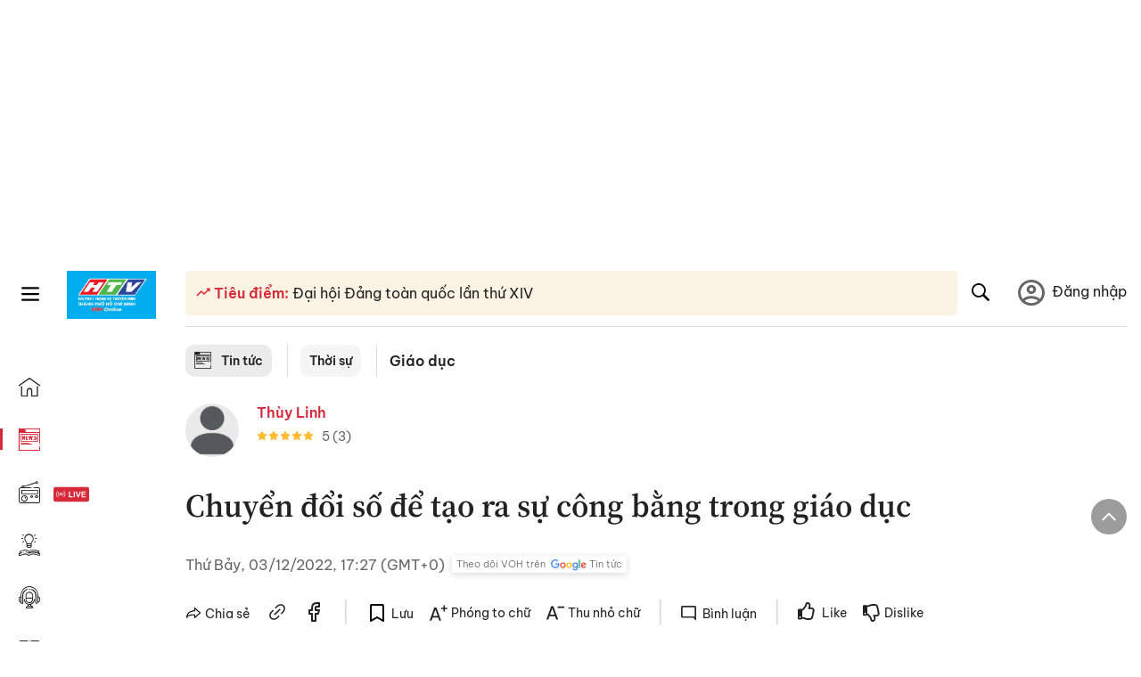

--- FILE ---
content_type: text/html; charset=utf-8
request_url: https://voh.com.vn/giao-duc/chuyen-doi-so-de-tao-ra-su-cong-bang-trong-giao-duc-458770.html
body_size: 26369
content:
<!DOCTYPE html><html lang="vi"><head><meta charSet="utf-8"/><meta http-equiv="X-UA-Compatible" content="IE=edge"/><meta name="viewport" content="width=device-width, initial-scale=1.0, user-scalable=yes"/><meta name="theme-color" content="#000000"/><meta property="og:site_name" content="VOH"/><meta property="og:image:width" content="1200"/><meta property="og:image:height" content="630"/><meta property="og:type" content="article"/><meta name="twitter:card" content="summary"/><meta name="twitter:site" content="@tintucVOH"/><meta name="twitter:creator" content="@tintucVOH"/><meta name="copyright" content="VOH Online"/><meta property="article:publisher" content="https://www.facebook.com/RadioVOH"/><meta property="fb:app_id" content="199438930441095"/><meta property="fb:app_id" content="199438930441095"/><meta property="fb:pages" content="1564798427085684"/><meta name="robots" content="index, follow"/><link rel="shortcut icon" href="/favicon.ico"/><link rel="dns-prefetch" href="https://cdn.voh.com.vn"/><link rel="dns-prefetch" href="https://data.voh.com.vn"/><link rel="dns-prefetch" href="https://strm.voh.com.vn"/><link rel="dns-prefetch" href="https://img.voh.com.vn"/><link rel="dns-prefetch" href="https://www.googletagservices.com"/><link rel="dns-prefetch" href="https://stats.g.doubleclick.net"/><link rel="dns-prefetch" href="https://pagead2.googlesyndication.com"/><link rel="dns-prefetch" href="https://adservice.google.com.vn"/><link rel="dns-prefetch" href="https://www.google.com.vn"/><link rel="dns-prefetch" href="https://www.google.com"/><link rel="dns-prefetch" href="https://adservice.google.com"/><link rel="dns-prefetch" href="https://googleads.g.doubleclick.net"/><link rel="dns-prefetch" href="https://securepubads.g.doubleclick.net"/><link rel="dns-prefetch" href="https://partner.googleadservices.com"/><link rel="dns-prefetch" href="https://fonts.googleapis.com"/><link rel="preconnect" href="https://fonts.gstatic.com"/><link rel="dns-prefetch" href="https://cdn.ampproject.org"/><link rel="dns-prefetch" href="https://www.google-analytics.com"/><link rel="dns-prefetch" href="https://ssp.tenmax.io"/><link rel="dns-prefetch" href="https://static.doubleclick.net  "/><link rel="dns-prefetch" href="https://connect.facebook.net  "/><meta name="clckd" content="b1e4c22e9287308f1ec690ee36c52eb9"/><meta name="propeller" content="267966d4f59bdd55988ef1d0b00a5292"/><meta name="dailymotion-domain-verification" content="dme2ruwxmdkqwypm9"/><title>Chuyển đổi số để tạo ra sự công bằng trong giáo dục</title><meta name="title" content="Chuyển đổi số để tạo ra sự công bằng trong giáo dục"/><meta name="description" content="(VOH) - Một trong những mục tiêu hàng đầu của chuyển đổi số là để bất kỳ ai, ở khu vực nào... cũng có điều kiện tiếp cận giáo dục đại học."/><meta name="keywords" content="chuyển đổi số, Chuyển đổi số giáo dục, Ngày 3 tháng 12 năm 2022"/><link rel="canonical" href="https://voh.com.vn/giao-duc/chuyen-doi-so-de-tao-ra-su-cong-bang-trong-giao-duc-458770.html"/><meta name="news_keywords" content="chuyển đổi số, Chuyển đổi số giáo dục, Ngày 3 tháng 12 năm 2022"/><meta property="og:title" content="Chuyển đổi số để tạo ra sự công bằng trong giáo dục"/><meta property="og:url" content="https://voh.com.vn/giao-duc/chuyen-doi-so-de-tao-ra-su-cong-bang-trong-giao-duc-458770.html"/><meta property="og:description" content="(VOH) - Một trong những mục tiêu hàng đầu của chuyển đổi số là để bất kỳ ai, ở khu vực nào... cũng có điều kiện tiếp cận giáo dục đại học."/><link rel="image_src" href="https://image.voh.com.vn/voh/thumbnail/2022/12/03/ong-to-hong-nam-pho-cuc-truong-cuc-cntt-bo-gd-dt-20221203142803JPG.jpg?w=600"/><meta property="og:image:secure_url" content="https://image.voh.com.vn/voh/thumbnail/2022/12/03/ong-to-hong-nam-pho-cuc-truong-cuc-cntt-bo-gd-dt-20221203142803JPG.jpg?w=600"/><meta property="og:image" content="https://image.voh.com.vn/voh/thumbnail/2022/12/03/ong-to-hong-nam-pho-cuc-truong-cuc-cntt-bo-gd-dt-20221203142803JPG.jpg?w=600"/><meta property="og:image:width" content="600"/><meta property="og:image:height" content="360"/><meta name="twitter:title" content="Chuyển đổi số để tạo ra sự công bằng trong giáo dục"/><meta name="twitter:description" content="(VOH) - Một trong những mục tiêu hàng đầu của chuyển đổi số là để bất kỳ ai, ở khu vực nào... cũng có điều kiện tiếp cận giáo dục đại học."/><meta name="twitter:image" content="https://image.voh.com.vn/voh/thumbnail/2022/12/03/ong-to-hong-nam-pho-cuc-truong-cuc-cntt-bo-gd-dt-20221203142803JPG.jpg?w=600"/><script type="application/ld+json">{"@context":"http://schema.org","@type":"NewsArticle","headline":"Chuyển đổi số để tạo ra sự công bằng trong giáo dục","description":"(VOH) - Một trong những mục tiêu hàng đầu của chuyển đổi số là để bất kỳ ai, ở khu vực nào... cũng có điều kiện tiếp cận giáo dục đại học.","datePublished":"2022-12-03T17:27:08+07:00","dateModified":"2022-12-03T18:05:21+07:00","mainEntityOfPage":{"@type":"WebPage","@id":"https://voh.com.vn/giao-duc/chuyen-doi-so-de-tao-ra-su-cong-bang-trong-giao-duc-458770.html"},"image":{"@type":"ImageObject","url":"https://image.voh.com.vn/voh/thumbnail/2022/12/03/ong-to-hong-nam-pho-cuc-truong-cuc-cntt-bo-gd-dt-20221203142803JPG.jpg"},"author":{"@type":"Person","name":"Thuỳ Linh"},"publisher":{"@type":"Organization","name":"VOH","logo":{"@type":"ImageObject","url":"https://voh.com.vn/images/logo-voh-schema.png"}}}</script><meta name="next-head-count" content="60"/><link data-next-font="size-adjust" rel="preconnect" href="/" crossorigin="anonymous"/><link rel="preload" href="/_next/static/css/e9b2e15701e90a3e.css" as="style"/><link rel="stylesheet" href="/_next/static/css/e9b2e15701e90a3e.css" data-n-g=""/><link rel="preload" href="/_next/static/css/a5f398b6c04a73c6.css" as="style"/><link rel="stylesheet" href="/_next/static/css/a5f398b6c04a73c6.css" data-n-p=""/><noscript data-n-css=""></noscript><script defer="" nomodule="" src="/_next/static/chunks/polyfills-78c92fac7aa8fdd8.js"></script><script defer="" src="/_next/static/chunks/5031.300ea96dec1f6467.js"></script><script defer="" src="/_next/static/chunks/9686.924d31933b62d1f4.js"></script><script defer="" src="/_next/static/chunks/7949.39f1531868cc2a84.js"></script><script defer="" src="/_next/static/chunks/6426.bb99f56214266391.js"></script><script defer="" src="/_next/static/chunks/7717.53a1a2187f0c9981.js"></script><script defer="" src="/_next/static/chunks/9785.db6fa370ba9c8246.js"></script><script defer="" src="/_next/static/chunks/7531.2a6fb59ddea3c2a1.js"></script><script defer="" src="/_next/static/chunks/3579.771c5759fae63cf8.js"></script><script defer="" src="/_next/static/chunks/7792.2ddc0a8449258a78.js"></script><script defer="" src="/_next/static/chunks/2757.5255f2579b0e18b0.js"></script><script defer="" src="/_next/static/chunks/1002.6de49cfb5d45be77.js"></script><script defer="" src="/_next/static/chunks/609.475d001ed75afc8f.js"></script><script defer="" src="/_next/static/chunks/6236.f8a7b2d2f2751249.js"></script><script src="/_next/static/chunks/webpack-aabc4f107b682611.js" defer=""></script><script src="/_next/static/chunks/framework-aec4381329cec0e4.js" defer=""></script><script src="/_next/static/chunks/main-779723b3708b2682.js" defer=""></script><script src="/_next/static/chunks/pages/_app-554b4ae6c73a899a.js" defer=""></script><script src="/_next/static/chunks/5928-c2be66fcc2613198.js" defer=""></script><script src="/_next/static/chunks/9304-8afd49c1e8233174.js" defer=""></script><script src="/_next/static/chunks/5991-48e18cce9e7d5c17.js" defer=""></script><script src="/_next/static/chunks/2115-034ed500c8e03e2d.js" defer=""></script><script src="/_next/static/chunks/2998-8e0a705f6d19c8a2.js" defer=""></script><script src="/_next/static/chunks/3632-bf649645ef332731.js" defer=""></script><script src="/_next/static/chunks/2804-361eddb27ef31ded.js" defer=""></script><script src="/_next/static/chunks/7853-14c047f5d5f5d953.js" defer=""></script><script src="/_next/static/chunks/4768-d13d23a7f665421a.js" defer=""></script><script src="/_next/static/chunks/pages/news/news-detail-95387f900e8755dd.js" defer=""></script><script src="/_next/static/9nJDMe4Va6ROcYeoPIBai/_buildManifest.js" defer=""></script><script src="/_next/static/9nJDMe4Va6ROcYeoPIBai/_ssgManifest.js" defer=""></script></head><body><div id="__next"><script>var arfAsync = arfAsync || [];</script><style>
    #nprogress {
      pointer-events: none;
    }
    #nprogress .bar {
      background: #d8293a;
      position: fixed;
      z-index: 9999;
      top: 0;
      left: 0;
      width: 100%;
      height: 3px;
    }
    #nprogress .peg {
      display: block;
      position: absolute;
      right: 0px;
      width: 100px;
      height: 100%;
      box-shadow: 0 0 10px #d8293a, 0 0 5px #d8293a;
      opacity: 1;
      -webkit-transform: rotate(3deg) translate(0px, -4px);
      -ms-transform: rotate(3deg) translate(0px, -4px);
      transform: rotate(3deg) translate(0px, -4px);
    }
    #nprogress .spinner {
      display: block;
      position: fixed;
      z-index: 1031;
      top: 15px;
      right: 15px;
    }
    #nprogress .spinner-icon {
      width: 18px;
      height: 18px;
      box-sizing: border-box;
      border: solid 2px transparent;
      border-top-color: #d8293a;
      border-left-color: #d8293a;
      border-radius: 50%;
      -webkit-animation: nprogresss-spinner 400ms linear infinite;
      animation: nprogress-spinner 400ms linear infinite;
    }
    .nprogress-custom-parent {
      overflow: hidden;
      position: relative;
    }
    .nprogress-custom-parent #nprogress .spinner,
    .nprogress-custom-parent #nprogress .bar {
      position: absolute;
    }
    @-webkit-keyframes nprogress-spinner {
      0% {
        -webkit-transform: rotate(0deg);
      }
      100% {
        -webkit-transform: rotate(360deg);
      }
    }
    @keyframes nprogress-spinner {
      0% {
        transform: rotate(0deg);
      }
      100% {
        transform: rotate(360deg);
      }
    }
  </style><div class="Toastify"></div><div class="adstop" style="height:260px"></div><div class="header-pannel"><div class="site-header-mobi"><a title="VOH Online" id="Article_Header_LogoMobile" class="header-logo" href="/"><img alt="VOH Online" loading="lazy" width="49" height="28" decoding="async" data-nimg="1" style="color:transparent" src="/images/Logo-VOH.jpg"/></a><span class="menu-all" id="All_Menu-chi-tiet-mobile_Button"><svg xmlns="http://www.w3.org/2000/svg" id="All_Menu-chi-tiet-mobile_Button-lv2" width="20" height="20" viewBox="1 1 16 16" xml:space="preserve"><path d="M17 3.695a.887.887 0 0 1-.889.888H1.89a.89.89 0 0 1-.001-1.778h14.222a.89.89 0 0 1 .889.89zm0 5.333a.887.887 0 0 1-.889.888H1.89A.888.888 0 0 1 1 9.028a.89.89 0 0 1 .89-.889h14.222c.491 0 .888.399.888.889zm0 5.278a.89.89 0 0 1-.889.89H1.89a.89.89 0 0 1-.001-1.78h14.222a.89.89 0 0 1 .889.89z" fill=""></path></svg></span><span class="m-search" id="All_Search-mobile_Button"><svg xmlns="http://www.w3.org/2000/svg" id="All_Search-mobile_Button-lv2" width="16" height="16" viewBox="0 0 16 16" xml:space="preserve"><path fill="" d="M.003 6.421C0 3.191 2.341.492 5.46.061c3.354-.464 6.522 1.8 7.124 5.106.306 1.67-.006 3.229-.931 4.656-.108.169-.085.255.048.386 1.318 1.311 2.631 2.625 3.943 3.939.313.312.439.681.297 1.104a1.035 1.035 0 0 1-.859.729c-.387.063-.694-.094-.963-.361-1.295-1.299-2.598-2.594-3.888-3.896-.153-.154-.251-.173-.442-.05-3.785 2.437-8.781.308-9.673-4.116a4.887 4.887 0 0 1-.113-1.137zm6.33 4.779c2.672.005 4.859-2.168 4.866-4.832.006-2.674-2.162-4.863-4.827-4.871-2.685-.007-4.873 2.166-4.876 4.844-.003 2.671 2.171 4.854 4.837 4.859z"></path></svg></span><span class="m-menu m-ic-menu " id="All_Menu-section-expand-mobile_Button"><svg xmlns="http://www.w3.org/2000/svg" class="m-ic-down fx-down" id="All_Menu-section-expand-mobile_Button-lv2" width="20" height="20" viewBox="2 -4.5 16 16" xml:space="preserve"><path fill="" d="M9.994 5.018C8.394 3.42 6.754 1.779 5.095.12L4 1.162l5.994 5.994L16 1.154c-.333-.332-.7-.702-1.067-1.072L9.994 5.018z"></path></svg></span><span data-toggle-target="#_pop_login" class="m-btn-popup btn-popup bg-dk"><span class="account-photo"><img alt="name" loading="lazy" width="60" height="60" decoding="async" data-nimg="1" style="color:transparent;object-fit:cover" src="https://image.voh.com.vn/voh/image/2024/05/17/default-avatar-141625.png"/></span></span><div class="mobi-menubar" style="display:none"><div class="flex-mobi"><ul class="nav-mobi"><li><a title="Trang chủ" id="Article_Nav-Header_Item1" class="" href="/"><i class="icvoh icon-home"></i> <!-- -->Trang chủ</a></li><li><a title="Tin Tức" id="Article_Nav-Header_Item2" class="active" href="/tin-tuc-01230731000000001.html"><i class="icvoh icon-news"></i> <!-- -->Tin Tức</a></li><li><a title="Radio" id="Article_Nav-Header_Item3" class="" href="/radio-01240711000000003.html"><i class="icvoh icvoh icon-radio"></i> <!-- -->Radio</a></li><li><a title="Kiến thức" id="Article_Nav-Header_Item4" class="" href="/kien-thuc-01230804000000001.html"><i class="icvoh icon-kienthuc"></i> <!-- -->Kiến thức</a></li><li><a title="Podcast" id="Article_Nav-Header_Item5" target="_blank" class="" href="/podcast-01240416000000004.html"><i class="icvoh icon-podcast"></i> <!-- -->Podcast</a></li><li><a title="Video" id="Article_Nav-Header_Item6" target="_blank" class="" href="/video-01240116000000005.html"><i class="icvoh icon-video"></i> <!-- -->Video</a></li><li><a title="Sự kiện" id="Article_Nav-Header_Item7" target="_blank" class="" href="/su-kien-01241120000000006.html"><svg width="22" height="22" viewBox="0 0 25 25" fill="none" xmlns="http://www.w3.org/2000/svg"><g clip-path="url(#a)"><path d="M23.333 2.917H1.667c-.69 0-1.25.56-1.25 1.25v16.666c0 .69.56 1.25 1.25 1.25h21.666c.69 0 1.25-.56 1.25-1.25V4.167c0-.69-.56-1.25-1.25-1.25Z" stroke="#222"></path><path d="M23.333 2.917H1.667c-.69 0-1.25.56-1.25 1.25v19.166c0 .69.56 1.25 1.25 1.25h21.666c.69 0 1.25-.56 1.25-1.25V4.167c0-.69-.56-1.25-1.25-1.25Z" stroke="#222"></path><path d="M6.25 1.667a1.25 1.25 0 0 0-2.5 0v2.5a1.25 1.25 0 1 0 2.5 0zm7.5 0a1.25 1.25 0 1 0-2.5 0v2.5a1.25 1.25 0 1 0 2.5 0zm7.5 0a1.25 1.25 0 1 0-2.5 0v2.5a1.25 1.25 0 1 0 2.5 0z" fill="#fff" stroke="#222"></path><path d="M10 9.167a.417.417 0 0 0 0-.833zm-9.167 0H10v-.833H.833zm14.167 0a.417.417 0 0 1 0-.833zm9.167 0H15v-.833h9.167zm-11.667 0a.417.417 0 1 0 0-.833.417.417 0 0 0 0 .833" fill="#222"></path><path d="M11.975 18.385c.321-.161.691-.146 1.018-.014l.016.006.016.008 1.639.823c.139.07.27.047.369-.027a.39.39 0 0 0 .146-.38l-.288-1.783a1.11 1.11 0 0 1 .303-1.025l1.301-1.307c.215-.216.077-.59-.204-.633h-.003l-1.783-.291-.008-.001-.007-.002c-.325-.065-.705-.27-.871-.665l-.813-1.633-.006-.013-.005-.012a.29.29 0 0 0-.277-.186.36.36 0 0 0-.324.21l-.82 1.646-.006.014-.008.013c-.15.251-.436.614-.893.633l-1.755.286H8.71c-.28.044-.419.418-.204.634l1.301 1.307c.31.312.31.703.309.927v.06l-.005.032-.289 1.79a.39.39 0 0 0 .147.378c.098.075.23.098.369.028zm0 0 .188.356" stroke="#222"></path></g><defs><clipPath id="a"><path fill="#fff" d="M0 0h25v25H0z"></path></clipPath></defs></svg> <!-- -->Sự kiện</a></li><li><a title="WebStories" id="Article_Nav-Header_Item8" class="" href="/web-story-01230731000000001.html"><svg xmlns="http://www.w3.org/2000/svg" xmlns:xlink="http://www.w3.org/1999/xlink" fill="#000000" width="24" height="24" version="1.1" viewBox="0 0 487.867 487.867" xml:space="preserve"><path d="M52.596,170.037H28.798c-2.762,0-5,2.238-5,5v239.012c0,2.762,2.238,5,5,5h23.798c2.762,0,5-2.238,5-5V175.037  C57.596,172.275,55.357,170.037,52.596,170.037z M47.596,409.049H33.798V180.037h13.798V409.049z M52.596,122.447H28.798  c-2.762,0-5,2.238-5,5v23.792c0,2.762,2.238,5,5,5h23.798c2.762,0,5-2.238,5-5v-23.792  C57.596,124.686,55.357,122.447,52.596,122.447z M47.596,146.239H33.798v-13.792h13.798V146.239z M165.237,128.703h-27.556  c-2.762,0-5,2.238-5,5v276.749c0,2.762,2.238,5,5,5h27.556c2.762,0,5-2.238,5-5V133.703  C170.237,130.941,167.999,128.703,165.237,128.703z M160.237,405.452h-17.556V138.703h17.556V405.452z M165.237,73.6h-27.556  c-2.762,0-5,2.238-5,5v27.548c0,2.762,2.238,5,5,5h27.556c2.762,0,5-2.238,5-5V78.6C170.237,75.838,167.999,73.6,165.237,73.6z   M160.237,101.147h-17.556V83.6h17.556V101.147z M467.144,131.27h-31.132V71.226c0-13.885-11.297-25.182-25.182-25.182H110.127  c-2.762,0-5,2.238-5,5v47.605H5c-2.762,0-5,2.238-5,5v333.174c0,2.762,2.238,5,5,5h105.127h122.744h234.272  c11.427,0,20.724-9.297,20.724-20.724V151.993C487.867,140.566,478.57,131.27,467.144,131.27z M426.012,71.226v60.044h-15.856  v-25.114c0-2.762-2.238-5-5-5H252.504c-2.762,0-5,2.238-5,5v25.114h-14.633c-2.762,0-5,2.238-5,5v295.554h-8.311v-8.777  c0-2.762-2.238-5-5-5s-5,2.238-5,5v8.777h-12.192V56.044h12.192v342.768c0,2.762,2.238,5,5,5s5-2.238,5-5V56.044h191.27  C419.201,56.044,426.012,62.854,426.012,71.226z M257.504,131.27v-20.114h142.651v20.114H257.504z M105.127,431.823h-4.934v-6.899  c0-2.762-2.238-5-5-5s-5,2.238-5,5v6.899h-9.167V108.649h9.167v295.346c0,2.762,2.238,5,5,5s5-2.238,5-5V108.649h4.934V431.823z   M10,108.649h61.026v323.174H10V108.649z M115.127,56.044h72.241v375.779h-72.241V56.044z M237.871,141.27h54.072v290.554h-54.072  V141.27z M477.867,421.1c0,5.913-4.811,10.724-10.724,10.724h-147.91v-5.734c0-2.762-2.238-5-5-5s-5,2.238-5,5v5.734h-7.29V141.27  h7.29v265.939c0,2.762,2.238,5,5,5s5-2.238,5-5V141.27h111.769c0.003,0,0.006,0.001,0.01,0.001s0.006-0.001,0.01-0.001h36.122  c5.913,0,10.724,4.811,10.724,10.724V421.1z M275.807,195.668h-21.468c-2.762,0-5,2.238-5,5v215.61c0,2.762,2.238,5,5,5h21.468  c2.762,0,5-2.238,5-5v-215.61C280.807,197.906,278.568,195.668,275.807,195.668z M270.807,411.278h-11.468v-205.61h11.468V411.278z   M275.807,152.737h-21.468c-2.762,0-5,2.238-5,5v21.462c0,2.762,2.238,5,5,5h21.468c2.762,0,5-2.238,5-5v-21.462  C280.807,154.976,278.568,152.737,275.807,152.737z M270.807,174.199h-11.468v-11.462h11.468V174.199z M462.723,174.206H343.794  c-2.762,0-5,2.238-5,5v75.132c0,2.762,2.238,5,5,5h118.929c2.762,0,5-2.238,5-5v-75.132  C467.723,176.444,465.484,174.206,462.723,174.206z M457.723,249.338H348.794v-65.132h108.929V249.338z"></path></svg> <!-- -->WebStories</a></li></ul></div></div></div></div><div class="site-header "><div class="header-voh"><a title="" id="Article_Header_Logo" class="header-logo" href="/"><img alt="logo" loading="lazy" width="100" height="54" decoding="async" data-nimg="1" style="color:transparent" src="/images/Logo-VOH.jpg"/></a><span class="menu-all" id="All_Menu-chi-tiet-pc_Button"><svg xmlns="http://www.w3.org/2000/svg" id="All_Menu-chi-tiet-pc_Button-lv2" width="20" height="20" viewBox="1 1 16 16" xml:space="preserve"><path d="M17 3.695a.887.887 0 0 1-.889.888H1.89a.89.89 0 0 1-.001-1.778h14.222a.89.89 0 0 1 .889.89zm0 5.333a.887.887 0 0 1-.889.888H1.89A.888.888 0 0 1 1 9.028a.89.89 0 0 1 .89-.889h14.222c.491 0 .888.399.888.889zm0 5.278a.89.89 0 0 1-.889.89H1.89a.89.89 0 0 1-.001-1.78h14.222a.89.89 0 0 1 .889.89z" fill=""></path></svg></span></div><div class="navigation-left"><ul class="nav-left"><li><a title="Trang chủ" id="Article_Menu-trai_Label-text-1" class="nav-menu-cat " href="/"><i class="icvoh icon-home"></i></a></li><li><a title="Tin Tức" id="Article_Menu-trai_Label-text-2" class="nav-menu-cat active" href="/tin-tuc-01230731000000001.html"><i class="icvoh icon-news"></i></a></li><li><a title="Radio" id="Article_Menu-trai_Label-text-3" class="nav-menu-cat " href="/radio-01240711000000003.html"><i class="icvoh icvoh icon-radio"></i></a></li><li><a title="Kiến thức" id="Article_Menu-trai_Label-text-4" class="nav-menu-cat " href="/kien-thuc-01230804000000001.html"><i class="icvoh icon-kienthuc"></i></a></li><li><a title="Podcast" id="Article_Menu-trai_Label-text-5" class="nav-menu-cat " href="/podcast-01240416000000004.html"><i class="icvoh icon-podcast"></i></a></li><li><a title="Video" id="Article_Menu-trai_Label-text-6" class="nav-menu-cat " href="/video-01240116000000005.html"><i class="icvoh icon-video"></i></a></li><li><a title="Sự kiện" id="Article_Menu-trai_Label-text-7" class="nav-menu-cat " href="/su-kien-01241120000000006.html"><svg width="25" height="25" viewBox="0 0 25 25" fill="none" xmlns="http://www.w3.org/2000/svg"><g clip-path="url(#a)"><path d="M23.333 2.917H1.667c-.69 0-1.25.56-1.25 1.25v16.666c0 .69.56 1.25 1.25 1.25h21.666c.69 0 1.25-.56 1.25-1.25V4.167c0-.69-.56-1.25-1.25-1.25Z" stroke="#222"></path><path d="M23.333 2.917H1.667c-.69 0-1.25.56-1.25 1.25v19.166c0 .69.56 1.25 1.25 1.25h21.666c.69 0 1.25-.56 1.25-1.25V4.167c0-.69-.56-1.25-1.25-1.25Z" stroke="#222"></path><path d="M6.25 1.667a1.25 1.25 0 0 0-2.5 0v2.5a1.25 1.25 0 1 0 2.5 0zm7.5 0a1.25 1.25 0 1 0-2.5 0v2.5a1.25 1.25 0 1 0 2.5 0zm7.5 0a1.25 1.25 0 1 0-2.5 0v2.5a1.25 1.25 0 1 0 2.5 0z" fill="#fff" stroke="#222"></path><path d="M10 9.167a.417.417 0 0 0 0-.833zm-9.167 0H10v-.833H.833zm14.167 0a.417.417 0 0 1 0-.833zm9.167 0H15v-.833h9.167zm-11.667 0a.417.417 0 1 0 0-.833.417.417 0 0 0 0 .833" fill="#222"></path><path d="M11.975 18.385c.321-.161.691-.146 1.018-.014l.016.006.016.008 1.639.823c.139.07.27.047.369-.027a.39.39 0 0 0 .146-.38l-.288-1.783a1.11 1.11 0 0 1 .303-1.025l1.301-1.307c.215-.216.077-.59-.204-.633h-.003l-1.783-.291-.008-.001-.007-.002c-.325-.065-.705-.27-.871-.665l-.813-1.633-.006-.013-.005-.012a.29.29 0 0 0-.277-.186.36.36 0 0 0-.324.21l-.82 1.646-.006.014-.008.013c-.15.251-.436.614-.893.633l-1.755.286H8.71c-.28.044-.419.418-.204.634l1.301 1.307c.31.312.31.703.309.927v.06l-.005.032-.289 1.79a.39.39 0 0 0 .147.378c.098.075.23.098.369.028zm0 0 .188.356" stroke="#222"></path></g><defs><clipPath id="a"><path fill="#fff" d="M0 0h25v25H0z"></path></clipPath></defs></svg></a></li><li><a title="WebStories" id="Article_Menu-trai_Label-text-8" class="nav-menu-cat " href="/web-story-01230731000000001.html"><svg xmlns="http://www.w3.org/2000/svg" xmlns:xlink="http://www.w3.org/1999/xlink" fill="#000000" width="25" height="25" version="1.1" viewBox="0 0 487.867 487.867" xml:space="preserve"><path d="M52.596,170.037H28.798c-2.762,0-5,2.238-5,5v239.012c0,2.762,2.238,5,5,5h23.798c2.762,0,5-2.238,5-5V175.037  C57.596,172.275,55.357,170.037,52.596,170.037z M47.596,409.049H33.798V180.037h13.798V409.049z M52.596,122.447H28.798  c-2.762,0-5,2.238-5,5v23.792c0,2.762,2.238,5,5,5h23.798c2.762,0,5-2.238,5-5v-23.792  C57.596,124.686,55.357,122.447,52.596,122.447z M47.596,146.239H33.798v-13.792h13.798V146.239z M165.237,128.703h-27.556  c-2.762,0-5,2.238-5,5v276.749c0,2.762,2.238,5,5,5h27.556c2.762,0,5-2.238,5-5V133.703  C170.237,130.941,167.999,128.703,165.237,128.703z M160.237,405.452h-17.556V138.703h17.556V405.452z M165.237,73.6h-27.556  c-2.762,0-5,2.238-5,5v27.548c0,2.762,2.238,5,5,5h27.556c2.762,0,5-2.238,5-5V78.6C170.237,75.838,167.999,73.6,165.237,73.6z   M160.237,101.147h-17.556V83.6h17.556V101.147z M467.144,131.27h-31.132V71.226c0-13.885-11.297-25.182-25.182-25.182H110.127  c-2.762,0-5,2.238-5,5v47.605H5c-2.762,0-5,2.238-5,5v333.174c0,2.762,2.238,5,5,5h105.127h122.744h234.272  c11.427,0,20.724-9.297,20.724-20.724V151.993C487.867,140.566,478.57,131.27,467.144,131.27z M426.012,71.226v60.044h-15.856  v-25.114c0-2.762-2.238-5-5-5H252.504c-2.762,0-5,2.238-5,5v25.114h-14.633c-2.762,0-5,2.238-5,5v295.554h-8.311v-8.777  c0-2.762-2.238-5-5-5s-5,2.238-5,5v8.777h-12.192V56.044h12.192v342.768c0,2.762,2.238,5,5,5s5-2.238,5-5V56.044h191.27  C419.201,56.044,426.012,62.854,426.012,71.226z M257.504,131.27v-20.114h142.651v20.114H257.504z M105.127,431.823h-4.934v-6.899  c0-2.762-2.238-5-5-5s-5,2.238-5,5v6.899h-9.167V108.649h9.167v295.346c0,2.762,2.238,5,5,5s5-2.238,5-5V108.649h4.934V431.823z   M10,108.649h61.026v323.174H10V108.649z M115.127,56.044h72.241v375.779h-72.241V56.044z M237.871,141.27h54.072v290.554h-54.072  V141.27z M477.867,421.1c0,5.913-4.811,10.724-10.724,10.724h-147.91v-5.734c0-2.762-2.238-5-5-5s-5,2.238-5,5v5.734h-7.29V141.27  h7.29v265.939c0,2.762,2.238,5,5,5s5-2.238,5-5V141.27h111.769c0.003,0,0.006,0.001,0.01,0.001s0.006-0.001,0.01-0.001h36.122  c5.913,0,10.724,4.811,10.724,10.724V421.1z M275.807,195.668h-21.468c-2.762,0-5,2.238-5,5v215.61c0,2.762,2.238,5,5,5h21.468  c2.762,0,5-2.238,5-5v-215.61C280.807,197.906,278.568,195.668,275.807,195.668z M270.807,411.278h-11.468v-205.61h11.468V411.278z   M275.807,152.737h-21.468c-2.762,0-5,2.238-5,5v21.462c0,2.762,2.238,5,5,5h21.468c2.762,0,5-2.238,5-5v-21.462  C280.807,154.976,278.568,152.737,275.807,152.737z M270.807,174.199h-11.468v-11.462h11.468V174.199z M462.723,174.206H343.794  c-2.762,0-5,2.238-5,5v75.132c0,2.762,2.238,5,5,5h118.929c2.762,0,5-2.238,5-5v-75.132  C467.723,176.444,465.484,174.206,462.723,174.206z M457.723,249.338H348.794v-65.132h108.929V249.338z"></path></svg></a></li></ul></div></div><div class="menu-main-all  "><span class="close-all">×</span><div class="w-main-all "><div class="bg-main-all"><div class="menu-header"><a title="Trang chủ" id="Article_Menu-chi-tiet_Label-text" class="text-all" href="/">Trang chủ</a></div></div></div></div><div class="site-content false"><main class="main"><div class="menu-category-3"><div class="nav-item-1 fix-boder-sub"><a title="Tin tức" id="Article_Menu-chuyen-muc_Section-chinh" class="item-category-1" href="/tin-tuc-01230731000000001.html"><i class="icvoh icon-news ic-category"></i> <!-- -->Tin tức</a></div><div class="nav-item-1 fix-boder-sub"><a title="Thời sự" id="Article_Menu-chuyen-muc_Item1-text" class="item-category-1-2" href="/thoi-su-573.html">Thời sự</a></div><div class="nav-item-2"><a title="Giáo dục" id="Article_Menu-chuyen-muc_Cate-text" class="item-category-3" href="/giao-duc-577.html">Giáo dục</a></div></div><section class="section"><div class="post-article-author"><div class="author-item v-hover"><div class="author-thumb"><img alt="Thùy Linh" title="Thùy Linh" loading="lazy" decoding="async" data-nimg="fill" style="position:absolute;height:100%;width:100%;left:0;top:0;right:0;bottom:0;color:transparent;background-size:cover;background-position:50% 50%;background-repeat:no-repeat;background-image:url(&quot;data:image/svg+xml;charset=utf-8,%3Csvg xmlns=&#x27;http%3A//www.w3.org/2000/svg&#x27;%3E%3Cimage style=&#x27;filter:blur(20px)&#x27; preserveAspectRatio=&#x27;none&#x27; x=&#x27;0&#x27; y=&#x27;0&#x27; height=&#x27;100%25&#x27; width=&#x27;100%25&#x27; href=&#x27;/images/thumb_no_img.jpg&#x27;/%3E%3C/svg%3E&quot;)" sizes="(max-width: 1278px) 48px, 84px" srcSet="https://image.voh.com.vn/voh/image/2024/05/17/default-avatar-141625.png?w=64&amp;q=85 64w, https://image.voh.com.vn/voh/image/2024/05/17/default-avatar-141625.png?w=128&amp;q=85 128w, https://image.voh.com.vn/voh/image/2024/05/17/default-avatar-141625.png?w=256&amp;q=85 256w, https://image.voh.com.vn/voh/image/2024/05/17/default-avatar-141625.png?w=320&amp;q=85 320w, https://image.voh.com.vn/voh/image/2024/05/17/default-avatar-141625.png?w=480&amp;q=85 480w, https://image.voh.com.vn/voh/image/2024/05/17/default-avatar-141625.png?w=512&amp;q=85 512w, https://image.voh.com.vn/voh/image/2024/05/17/default-avatar-141625.png?w=768&amp;q=85 768w, https://image.voh.com.vn/voh/image/2024/05/17/default-avatar-141625.png?w=768&amp;q=85 768w, https://image.voh.com.vn/voh/image/2024/05/17/default-avatar-141625.png?w=1024&amp;q=85 1024w, https://image.voh.com.vn/voh/image/2024/05/17/default-avatar-141625.png?w=1024&amp;q=85 1024w, https://image.voh.com.vn/voh/image/2024/05/17/default-avatar-141625.png?w=1280&amp;q=85 1280w, https://image.voh.com.vn/voh/image/2024/05/17/default-avatar-141625.png?w=1400&amp;q=85 1400w, https://image.voh.com.vn/voh/image/2024/05/17/default-avatar-141625.png?w=1600&amp;q=85 1600w" src="https://image.voh.com.vn/voh/image/2024/05/17/default-avatar-141625.png?w=1600&amp;q=85"/></div><div class="author-info"><div class="author-name">Thùy Linh</div><div class="row-rating"><div class="rate-rating"><span class="star-icons bg-star"><svg width="12" height="12" viewBox="0 0 8 8" fill="none" xmlns="http://www.w3.org/2000/svg"><path d="m4.003 6.3 1.73 1.045a.416.416 0 0 0 .62-.45L5.895 4.93l1.529-1.325a.417.417 0 0 0-.238-.73l-2.012-.17-.788-1.86a.417.417 0 0 0-.766 0L2.832 2.7.82 2.87a.416.416 0 0 0-.238.73l1.53 1.325-.46 1.966a.416.416 0 0 0 .622.45L4.003 6.3Z" fill="#FFB92C"></path></svg></span><span class="star-icons bg-star"><svg width="12" height="12" viewBox="0 0 8 8" fill="none" xmlns="http://www.w3.org/2000/svg"><path d="m4.003 6.3 1.73 1.045a.416.416 0 0 0 .62-.45L5.895 4.93l1.529-1.325a.417.417 0 0 0-.238-.73l-2.012-.17-.788-1.86a.417.417 0 0 0-.766 0L2.832 2.7.82 2.87a.416.416 0 0 0-.238.73l1.53 1.325-.46 1.966a.416.416 0 0 0 .622.45L4.003 6.3Z" fill="#FFB92C"></path></svg></span><span class="star-icons bg-star"><svg width="12" height="12" viewBox="0 0 8 8" fill="none" xmlns="http://www.w3.org/2000/svg"><path d="m4.003 6.3 1.73 1.045a.416.416 0 0 0 .62-.45L5.895 4.93l1.529-1.325a.417.417 0 0 0-.238-.73l-2.012-.17-.788-1.86a.417.417 0 0 0-.766 0L2.832 2.7.82 2.87a.416.416 0 0 0-.238.73l1.53 1.325-.46 1.966a.416.416 0 0 0 .622.45L4.003 6.3Z" fill="#FFB92C"></path></svg></span><span class="star-icons bg-star"><svg width="12" height="12" viewBox="0 0 8 8" fill="none" xmlns="http://www.w3.org/2000/svg"><path d="m4.003 6.3 1.73 1.045a.416.416 0 0 0 .62-.45L5.895 4.93l1.529-1.325a.417.417 0 0 0-.238-.73l-2.012-.17-.788-1.86a.417.417 0 0 0-.766 0L2.832 2.7.82 2.87a.416.416 0 0 0-.238.73l1.53 1.325-.46 1.966a.416.416 0 0 0 .622.45L4.003 6.3Z" fill="#FFB92C"></path></svg></span><span class="star-icons bg-star"><svg width="12" height="12" viewBox="0 0 8 8" fill="none" xmlns="http://www.w3.org/2000/svg"><path d="m4.003 6.3 1.73 1.045a.416.416 0 0 0 .62-.45L5.895 4.93l1.529-1.325a.417.417 0 0 0-.238-.73l-2.012-.17-.788-1.86a.417.417 0 0 0-.766 0L2.832 2.7.82 2.87a.416.416 0 0 0-.238.73l1.53 1.325-.46 1.966a.416.416 0 0 0 .622.45L4.003 6.3Z" fill="#FFB92C"></path></svg></span></div><div class="rating-text">5<!-- --> (3)</div></div></div></div></div><header class="post-article-header"><h1 class="post-article-title">Chuyển đổi số để tạo ra sự công bằng trong giáo dục</h1></header><div class="post-article-meta"><div class="inline-item"><span class="post-article-publish">Thứ Bảy, 03/12/2022, 17:27 (GMT+7)</span></div><div class="inline-item"><a title="Theo dõi VOH Online trên Google News" target="_blank" rel="nofollow noopener noreferrer" id="Article_GoogleNews_Label-text" class="link-googlenews" href="https://news.google.com/publications/CAAqJAgKIh5DQklTRUFnTWFnd0tDblp2YUM1amIyMHVkbTRvQUFQAQ?ceid=VN:vi&amp;oc=3">Theo dõi VOH trên<!-- --> <img alt="voh online google news" loading="lazy" width="41" height="13" decoding="async" data-nimg="1" style="color:transparent" src="/images/googlelogo.svg"/>Tin tức</a></div></div><div id="news-detail-control-hide" style="height:55px;float:left;width:100%;display:none"></div><div class="post-article-share " id="news-detail-control"><div class="item-share" style="cursor:pointer" id="Article_Toolbar-share-pc_Button"><span class="ic-share-alt hidden-m" id="Article_Toolbar-share-pc_Button-lv2"><svg xmlns="http://www.w3.org/2000/svg" id="Article_Toolbar-share-pc_Button-lv3" width="18" height="18" viewBox="0 0 24 24"><path data-name="Rectangle 3" fill="none" d="M0 0h24v24H0z"></path><path d="M14 9V5l8 7-8 7v-4s-12-.931-12 4.737C2 8.4 14 9 14 9Z" fill="none" stroke="#000" stroke-miterlimit="10" stroke-width="1.5"></path></svg>Chia sẻ</span><span class="ic-share-alt2 hidden-pc" id="Article_Toolbar-share-mobile_Button-lv2"><svg id="Article_Toolbar-share-mobile_Button-lv3-1" width="20" height="20" viewBox="0 0 24 24" xmlns="http://www.w3.org/2000/svg"><path data-name="Rectangle 3" fill="none" d="M0 0h24v24H0z"></path><path d="M14 9V5l8 7-8 7v-4s-12-.931-12 4.737C2 8.4 14 9 14 9Z" fill="none" stroke="#000" stroke-miterlimit="10" stroke-width="1.5"></path></svg><span class="font-chiase" id="Article_Toolbar-share-mobile_Button-lv3-2">Chia sẻ</span></span></div><div title="Copy Link" class="item-share hidden-m" style="cursor:pointer;position:relative" id="Article_Toolbar-copy-link-pc_Button"><svg xmlns="http://www.w3.org/2000/svg" class="icon" id="Article_Toolbar-copy-link-pc_Button-lv2" width="24" height="24" viewBox="0 0 1024 1024"><path fill="#222" d="M715.648 625.152 670.4 579.904l90.496-90.56c75.008-74.944 85.12-186.368 22.656-248.896-62.528-62.464-173.952-52.352-248.96 22.656L444.16 353.6l-45.248-45.248 90.496-90.496c100.032-99.968 251.968-110.08 339.456-22.656 87.488 87.488 77.312 239.424-22.656 339.456l-90.496 90.496zm-90.496 90.496-90.496 90.496C434.624 906.112 282.688 916.224 195.2 828.8c-87.488-87.488-77.312-239.424 22.656-339.456l90.496-90.496 45.248 45.248-90.496 90.56c-75.008 74.944-85.12 186.368-22.656 248.896 62.528 62.464 173.952 52.352 248.96-22.656l90.496-90.496zm0-362.048 45.248 45.248L398.848 670.4 353.6 625.152z"></path></svg></div><button title="Chia sẻ lên Facebook" id="Article_Toolbar-share-facebook-pc_Button" aria-label="facebook" class="react-share__ShareButton item-share hidden-m" style="background-color:transparent;border:none;padding:0;font:inherit;color:inherit;cursor:pointer"><svg xmlns="http://www.w3.org/2000/svg" id="Article_Toolbar-share-facebook-pc_Button-lv2" width="24" height="24" viewBox="0 0 24 24" fill="none"><path d="M9 22h4v-8h2.879L17 10h-4V7a1 1 0 0 1 1-1h3V2c-8-.5-8 2.5-8 8H6v4h3z" stroke="#222" stroke-width="2" stroke-linecap="round" stroke-linejoin="round"></path></svg></button><div class="item-share"><span class="line-solid">|</span></div><div class="item-share"><span class="font-bookmark" style="cursor:pointer" id=" Article_Toolbar-luu-pc_Button"><svg xmlns="http://www.w3.org/2000/svg" id=" Article_Toolbar-luu-pc_Button-lv2-1" width="24" height="24" viewBox="0 0 24 24" data-name="Line Color"><path d="m12 17-7 4V4a1 1 0 0 1 1-1h12a1 1 0 0 1 1 1v17Z"></path></svg><span class="hidden-m">Lưu</span></span></div><div class="item-share"><span class="font-chu-aa" style="cursor:pointer" id="Article_Toolbar-tang-co-chu-pc_Button-text"><svg xmlns="http://www.w3.org/2000/svg" id="Article_Toolbar-tang-co-chu-pc_Button-text-lv2-1" width="20" height="20" viewBox="0 0 23 20" fill="none"><path d="M0 20.001 5.977 3.234h2.817l6 16.767h-2.382l-1.42-4.01h-7.19L2.382 20zm4.489-6.004h5.817L7.397 5.772zm13.403-5.833V5.067h-3.096V3.37h3.096V.273h1.697V3.37h3.097v1.697h-3.097v3.097z" fill="#222"></path></svg><span class="hidden-m" id="Article_Toolbar-tang-co-chu-pc_Button-text-lv2-2">Phóng to chữ</span></span></div><div class="item-share"><span class="font-chu-aa" style="cursor:pointer" id="Article_Toolbar-giam-co-chu-pc_Button-text"><svg xmlns="http://www.w3.org/2000/svg" id="Article_Toolbar-giam-co-chu-pc_Button-text-lv2-1" width="20" height="20" viewBox="0 0 23 17" fill="none"><path d="M0 17 6.084 0h2.867l6.108 17h-2.424l-1.446-4.066H3.87L2.425 17zm4.569-6.088h5.92L7.53 2.573zm9.759-8.798V.276H23v1.838z" fill="#222"></path></svg><span class="hidden-m" id="Article_Toolbar-giam-co-chu-pc_Button-text-lv2-2">Thu nhỏ chữ</span></span></div><div class="item-share"><span class="line-solid">|</span></div><div class="item-share"><a class="font-comment" href="/giao-duc/chuyen-doi-so-de-tao-ra-su-cong-bang-trong-giao-duc-458770.html#comments"><svg xmlns="http://www.w3.org/2000/svg" width="17" height="17" viewBox="0 0 17 17" fill="none"><path d="M15.3 1.7v11.195l-.995-.995H1.7V1.7zm0-1.7H1.7C.765 0 0 .765 0 1.7v10.2c0 .935.765 1.7 1.7 1.7h11.9L17 17V1.7c0-.935-.765-1.7-1.7-1.7" fill="#2B2C30"></path></svg><span id="comment_counter_458770"></span> <span class="hidden-m">Bình luận</span></a></div><div class="item-share"><span class="line-solid">|</span></div><div class="item-share"><span class="font-like" id="Article_Toolbar-like-pc_Button-text"><svg xmlns="http://www.w3.org/2000/svg" id="Article_Toolbar-like-pc-mobile_Button-text-lv2-1" width="20" height="20" fill="none" viewBox="0 0 20 20"><path fill="currentColor" d="M18.214 11.199a3.7 3.7 0 0 0 .536-1.947c0-1.719-1.454-3.343-3.352-3.343h-1.425a5 5 0 0 0 .346-1.818C14.318 1.248 12.846 0 10.597 0 8.19 0 8.328 3.708 7.794 4.242c-.889.889-1.938 2.596-2.686 3.258H1.25C.56 7.5 0 8.06 0 8.75v9.375c0 .69.56 1.25 1.25 1.25h2.5a1.25 1.25 0 0 0 1.21-.936c1.739.039 2.932 1.56 6.945 1.56h.868c3.012 0 4.374-1.54 4.412-3.724.52-.72.793-1.684.677-2.617a3.63 3.63 0 0 0 .351-2.461M15.801 13.3c.491.825.049 1.93-.545 2.249.301 1.905-.688 2.574-2.075 2.574h-1.477c-2.798 0-4.611-1.477-6.705-1.477V9.375h.427c1.108 0 2.655-2.769 3.693-3.807 1.108-1.108.739-2.954 1.477-3.693 1.846 0 1.846 1.288 1.846 2.216 0 1.53-1.108 2.216-1.108 3.693h4.062c.825 0 1.474.739 1.477 1.477s-.501 1.477-.87 1.477c.527.569.639 1.767-.204 2.563M3.438 16.875a.938.938 0 1 1-1.876 0 .938.938 0 0 1 1.876 0"></path></svg> <span class="hidden-m" id="Article_Toolbar-like-pc_Button-text-lv2-2">Like</span></span></div><div class="item-share"><span class="font-disliked" id="Article_Toolbar-dislike-pc_Button-text"><svg xmlns="http://www.w3.org/2000/svg" id="Article_Toolbar-dislike-pc-mobile_Button-text-lv2-1" width="20" height="20" fill="none" viewBox="0 0 20 20" transform=""><path fill="currentColor" d="M18.214 8.801a3.63 3.63 0 0 0-.351-2.461 3.77 3.77 0 0 0-.677-2.617C17.148 1.54 15.786 0 12.773 0h-.868C7.859 0 6.601 1.563 5 1.563h-.424a1.25 1.25 0 0 0-.826-.313h-2.5C.56 1.25 0 1.81 0 2.5v9.375c0 .69.56 1.25 1.25 1.25h2.5c.463 0 .866-.251 1.082-.625h.275c.748.662 1.797 2.369 2.686 3.258.534.534.397 4.242 2.803 4.242 2.249 0 3.721-1.248 3.721-4.091a5 5 0 0 0-.346-1.818h1.425c1.899 0 3.352-1.624 3.352-3.343a3.7 3.7 0 0 0-.536-1.947M2.5 11.563a.938.938 0 1 1 0-1.876.938.938 0 0 1 0 1.876m12.898.654h-4.062c0 1.477 1.108 2.163 1.108 3.693 0 .928 0 2.216-1.846 2.216-.739-.739-.37-2.585-1.477-3.693-1.039-1.039-2.587-3.808-3.694-3.808H5V3.353c2.094 0 3.906-1.477 6.705-1.477h1.477c1.387 0 2.376.669 2.075 2.574.594.319 1.035 1.423.545 2.249.843.796.73 1.995.204 2.563.369 0 .873.739.87 1.477s-.653 1.477-1.477 1.477"></path></svg><span class="hidden-m" id="Article_Toolbar-dislike-pc_Button-text-lv2-2">Dislike</span></span></div><span class="menu-all" id="Article_Toolbar-menu-mobile_Button"><svg xmlns="http://www.w3.org/2000/svg" id="Article_Toolbar-menu-mobile_Button-lv2" width="20" height="20" viewBox="1 1 16 16" xml:space="preserve"><path d="M17 3.695a.887.887 0 0 1-.889.888H1.89a.89.89 0 0 1-.001-1.778h14.222a.89.89 0 0 1 .889.89zm0 5.333a.887.887 0 0 1-.889.888H1.89A.888.888 0 0 1 1 9.028a.89.89 0 0 1 .89-.889h14.222c.491 0 .888.399.888.889zm0 5.278a.89.89 0 0 1-.889.89H1.89a.89.89 0 0 1-.001-1.78h14.222a.89.89 0 0 1 .889.89z" fill=""></path></svg></span></div><div class="flex-sticky"><div class="content-center"><div class="block-details"><article class="post post-article"><div class="post-article-summary">(VOH) - Một trong những mục tiêu hàng đầu của chuyển đổi số là để bất kỳ ai, ở khu vực nào... cũng có điều kiện tiếp cận giáo dục đại học.</div><div id="PhotoSwipe458770" class="post-article-body" style="min-height:320px"><p dir="ltr">Sáng 03/12, tại hội thảo Chuyển đổi số trong Giáo dục Đại học, Tiến sĩ Thái Doãn Thanh, Phó Hiệu trưởng trường Đại học Công nghiệp Thực phẩm TPHCM cho biết, hiện nhà trường thực hiện thành công chuyển đổi số trong các hoạt động của đơn vị, tiếp tục lộ trình chuyển đổi số trong quản lý, dạy học.</p>

<p dir="ltr"><em> “Thành công của chuyển đổi số chính là con người số. Khi mọi người đều tham gia chuyển đổi số, cấp độ hay độ tuổi nào cũng cần nhận thức rõ nét về chuyển đổi số, có kỹ năng về chuyển đổi số. </em></p>

<p dir="ltr"><em>Trong một trường đại học, vai trò của chuyển đổi số là những hoạch định đúng hướng, làm sao để xây dựng được những con người số, cần phải có những chương trình số, công cụ số phù hợp”, </em>Tiến sĩ Thái Doãn Thanh nêu.</p>

<figure style="margin-bottom:1em;"><img alt="Tiến sĩ Tô Hồng Nam, Phó cục trưởng Cục Công nghệ thông tin - Bộ Giáo dục và Đào tạo" src="https://image.voh.com.vn/voh/Image/2022/12/03/ong-to-hong-nam-pho-cuc-truong-cuc-cntt-bo-gd-dt-20221203142803JPG.jpg" style="width: 650px; height: 433px;">
<figcaption style="text-align:center;color:#0000FF;font-style:italic;">Tiến sĩ Tô Hồng Nam, Phó cục trưởng Cục Công nghệ thông tin - Bộ Giáo dục và Đào tạo</figcaption>
</figure>

<p dir="ltr">Tiến sĩ Tô Hồng Nam, Phó cục trưởng Cục Công nghệ thông tin - Bộ Giáo dục và Đào tạo cho hay: <em>“Ứng dụng công nghệ số để tạo đột phá trong đổi mới giáo dục và đào tạo và có tác động tích cực đến chất lượng, hiệu quả, công bằng trong giáo dục. Nhấn mạnh đến sự công bằng, vì chỉ có chuyển đổi số mới có thể tạo ra sự công bằng tiếp cận giáo dục cho rất nhiều người, với những điều kiện khác nhau”</em></p>

<div class="adv-components" id="MiddleContent-01"></div><blockquote>
<p dir="ltr">Xem thêm: <a href="https://voh.com.vn/giao-duc/tuyen-sinh-dai-hoc-2023-se-loai-bo-cac-phuong-thuc-phuc-tap-gay-mat-cong-bang-458406.html">Tuyển sinh Đại học 2023: Sẽ loại bỏ các phương thức phức tạp, gây mất công bằng</a></p>
</blockquote>

<p dir="ltr">Phó Giáo sư Tiến sĩ Hoàng Hữu Hạnh, Chủ tịch hội đồng khoa học Viện Sáng tạo và chuyển đổi số, chỉ ra bốn mục tiêu chính của chuyển đổi số trong giáo dục đại học: nâng cao trải nghiệm của sinh viên, nâng cao năng lực cạnh tranh, tạo văn hoá ra quyết định dựa trên dữ liệu và tối ưu hoá tài nguyên.</p>
</div><div class="box-see-more2" style="padding:6px 0px 6px 0px;margin-bottom:18px"><article class="post post-news listing-middle"><figure class="post-thumb"><a title="Chuyển đổi số và phát triển thành phố thông minh" id="Article_Tin-lien-quan_Item1-image" class="post-image " rel="" href="/tin-tp-ho-chi-minh/chuyen-doi-so-va-phat-trien-thanh-pho-thong-minh-458507.html"><img alt="Chuyển đổi số và phát triển thành phố thông minh" loading="lazy" decoding="async" data-nimg="fill" style="position:absolute;height:100%;width:100%;left:0;top:0;right:0;bottom:0;color:transparent;background-size:cover;background-position:50% 50%;background-repeat:no-repeat;background-image:url(&quot;data:image/svg+xml;charset=utf-8,%3Csvg xmlns=&#x27;http%3A//www.w3.org/2000/svg&#x27;%3E%3Cimage style=&#x27;filter:blur(20px)&#x27; preserveAspectRatio=&#x27;none&#x27; x=&#x27;0&#x27; y=&#x27;0&#x27; height=&#x27;100%25&#x27; width=&#x27;100%25&#x27; href=&#x27;/images/thumb_no_img.jpg&#x27;/%3E%3C/svg%3E&quot;)" sizes="(max-width: 1278px) 140px, 260px" srcSet="https://image.voh.com.vn/voh/thumbnail/2022/12/01/hoi-thao-voi-su-gop-mat-cua-cac-chuyen-gia-den-tu-nga-20221201141537jpg.jpg?w=64&amp;q=85 64w, https://image.voh.com.vn/voh/thumbnail/2022/12/01/hoi-thao-voi-su-gop-mat-cua-cac-chuyen-gia-den-tu-nga-20221201141537jpg.jpg?w=128&amp;q=85 128w, https://image.voh.com.vn/voh/thumbnail/2022/12/01/hoi-thao-voi-su-gop-mat-cua-cac-chuyen-gia-den-tu-nga-20221201141537jpg.jpg?w=256&amp;q=85 256w, https://image.voh.com.vn/voh/thumbnail/2022/12/01/hoi-thao-voi-su-gop-mat-cua-cac-chuyen-gia-den-tu-nga-20221201141537jpg.jpg?w=320&amp;q=85 320w, https://image.voh.com.vn/voh/thumbnail/2022/12/01/hoi-thao-voi-su-gop-mat-cua-cac-chuyen-gia-den-tu-nga-20221201141537jpg.jpg?w=480&amp;q=85 480w, https://image.voh.com.vn/voh/thumbnail/2022/12/01/hoi-thao-voi-su-gop-mat-cua-cac-chuyen-gia-den-tu-nga-20221201141537jpg.jpg?w=512&amp;q=85 512w, https://image.voh.com.vn/voh/thumbnail/2022/12/01/hoi-thao-voi-su-gop-mat-cua-cac-chuyen-gia-den-tu-nga-20221201141537jpg.jpg?w=768&amp;q=85 768w, https://image.voh.com.vn/voh/thumbnail/2022/12/01/hoi-thao-voi-su-gop-mat-cua-cac-chuyen-gia-den-tu-nga-20221201141537jpg.jpg?w=768&amp;q=85 768w, https://image.voh.com.vn/voh/thumbnail/2022/12/01/hoi-thao-voi-su-gop-mat-cua-cac-chuyen-gia-den-tu-nga-20221201141537jpg.jpg?w=1024&amp;q=85 1024w, https://image.voh.com.vn/voh/thumbnail/2022/12/01/hoi-thao-voi-su-gop-mat-cua-cac-chuyen-gia-den-tu-nga-20221201141537jpg.jpg?w=1024&amp;q=85 1024w, https://image.voh.com.vn/voh/thumbnail/2022/12/01/hoi-thao-voi-su-gop-mat-cua-cac-chuyen-gia-den-tu-nga-20221201141537jpg.jpg?w=1280&amp;q=85 1280w, https://image.voh.com.vn/voh/thumbnail/2022/12/01/hoi-thao-voi-su-gop-mat-cua-cac-chuyen-gia-den-tu-nga-20221201141537jpg.jpg?w=1400&amp;q=85 1400w, https://image.voh.com.vn/voh/thumbnail/2022/12/01/hoi-thao-voi-su-gop-mat-cua-cac-chuyen-gia-den-tu-nga-20221201141537jpg.jpg?w=1600&amp;q=85 1600w" src="https://image.voh.com.vn/voh/thumbnail/2022/12/01/hoi-thao-voi-su-gop-mat-cua-cac-chuyen-gia-den-tu-nga-20221201141537jpg.jpg?w=1600&amp;q=85"/></a></figure><div class="header-middle"><div class="entry-title"><a title="Chuyển đổi số và phát triển thành phố thông minh" id="Article_Tin-lien-quan_Item1-text" rel="" href="/tin-tp-ho-chi-minh/chuyen-doi-so-va-phat-trien-thanh-pho-thong-minh-458507.html">Chuyển đổi số và phát triển thành phố thông minh</a></div></div></article><article class="post post-news listing-middle"><figure class="post-thumb"><a title="Chuyển đổi số trong ngành giáo dục: Để giáo viên có thời gian tương tác với học sinh nhiều hơn" id="Article_Tin-lien-quan_Item2-image" class="post-image " rel="" href="/giao-duc/chuyen-doi-so-trong-nganh-giao-duc-de-giao-vien-co-thoi-gian-tuong-tac-voi-hoc-sinh-nhieu-hon-456973.html"><img alt="Chuyển đổi số trong ngành giáo dục: Để giáo viên có thời gian tương tác với học sinh nhiều hơn" loading="lazy" decoding="async" data-nimg="fill" style="position:absolute;height:100%;width:100%;left:0;top:0;right:0;bottom:0;color:transparent;background-size:cover;background-position:50% 50%;background-repeat:no-repeat;background-image:url(&quot;data:image/svg+xml;charset=utf-8,%3Csvg xmlns=&#x27;http%3A//www.w3.org/2000/svg&#x27;%3E%3Cimage style=&#x27;filter:blur(20px)&#x27; preserveAspectRatio=&#x27;none&#x27; x=&#x27;0&#x27; y=&#x27;0&#x27; height=&#x27;100%25&#x27; width=&#x27;100%25&#x27; href=&#x27;/images/thumb_no_img.jpg&#x27;/%3E%3C/svg%3E&quot;)" sizes="(max-width: 1278px) 140px, 260px" srcSet="https://image.voh.com.vn/voh/thumbnail/2022/11/19/img-0805-avjs.jpg?w=64&amp;q=85 64w, https://image.voh.com.vn/voh/thumbnail/2022/11/19/img-0805-avjs.jpg?w=128&amp;q=85 128w, https://image.voh.com.vn/voh/thumbnail/2022/11/19/img-0805-avjs.jpg?w=256&amp;q=85 256w, https://image.voh.com.vn/voh/thumbnail/2022/11/19/img-0805-avjs.jpg?w=320&amp;q=85 320w, https://image.voh.com.vn/voh/thumbnail/2022/11/19/img-0805-avjs.jpg?w=480&amp;q=85 480w, https://image.voh.com.vn/voh/thumbnail/2022/11/19/img-0805-avjs.jpg?w=512&amp;q=85 512w, https://image.voh.com.vn/voh/thumbnail/2022/11/19/img-0805-avjs.jpg?w=768&amp;q=85 768w, https://image.voh.com.vn/voh/thumbnail/2022/11/19/img-0805-avjs.jpg?w=768&amp;q=85 768w, https://image.voh.com.vn/voh/thumbnail/2022/11/19/img-0805-avjs.jpg?w=1024&amp;q=85 1024w, https://image.voh.com.vn/voh/thumbnail/2022/11/19/img-0805-avjs.jpg?w=1024&amp;q=85 1024w, https://image.voh.com.vn/voh/thumbnail/2022/11/19/img-0805-avjs.jpg?w=1280&amp;q=85 1280w, https://image.voh.com.vn/voh/thumbnail/2022/11/19/img-0805-avjs.jpg?w=1400&amp;q=85 1400w, https://image.voh.com.vn/voh/thumbnail/2022/11/19/img-0805-avjs.jpg?w=1600&amp;q=85 1600w" src="https://image.voh.com.vn/voh/thumbnail/2022/11/19/img-0805-avjs.jpg?w=1600&amp;q=85"/></a></figure><div class="header-middle"><div class="entry-title"><a title="Chuyển đổi số trong ngành giáo dục: Để giáo viên có thời gian tương tác với học sinh nhiều hơn" id="Article_Tin-lien-quan_Item2-text" rel="" href="/giao-duc/chuyen-doi-so-trong-nganh-giao-duc-de-giao-vien-co-thoi-gian-tuong-tac-voi-hoc-sinh-nhieu-hon-456973.html">Chuyển đổi số trong ngành giáo dục: Để giáo viên có thời gian tương tác với học sinh nhiều hơn</a></div></div></article><article class="post post-news listing-middle"><figure class="post-thumb"><a title="Xây dựng chiến lược và đổi mới kinh doanh để chuyển đổi số thành công" id="Article_Tin-lien-quan_Item3-image" class="post-image " rel="" href="/chinh-tri-xa-hoi/xay-dung-chien-luoc-va-doi-moi-kinh-doanh-de-chuyen-doi-so-thanh-cong-456914.html"><img alt="Xây dựng chiến lược và đổi mới kinh doanh để chuyển đổi số thành công" loading="lazy" decoding="async" data-nimg="fill" style="position:absolute;height:100%;width:100%;left:0;top:0;right:0;bottom:0;color:transparent;background-size:cover;background-position:50% 50%;background-repeat:no-repeat;background-image:url(&quot;data:image/svg+xml;charset=utf-8,%3Csvg xmlns=&#x27;http%3A//www.w3.org/2000/svg&#x27;%3E%3Cimage style=&#x27;filter:blur(20px)&#x27; preserveAspectRatio=&#x27;none&#x27; x=&#x27;0&#x27; y=&#x27;0&#x27; height=&#x27;100%25&#x27; width=&#x27;100%25&#x27; href=&#x27;/images/thumb_no_img.jpg&#x27;/%3E%3C/svg%3E&quot;)" sizes="(max-width: 1278px) 140px, 260px" srcSet="https://image.voh.com.vn/voh/thumbnail/2022/11/19/Thu-truong-Bo-Thong-tin-va-Truye-16687741769632.jpg?w=64&amp;q=85 64w, https://image.voh.com.vn/voh/thumbnail/2022/11/19/Thu-truong-Bo-Thong-tin-va-Truye-16687741769632.jpg?w=128&amp;q=85 128w, https://image.voh.com.vn/voh/thumbnail/2022/11/19/Thu-truong-Bo-Thong-tin-va-Truye-16687741769632.jpg?w=256&amp;q=85 256w, https://image.voh.com.vn/voh/thumbnail/2022/11/19/Thu-truong-Bo-Thong-tin-va-Truye-16687741769632.jpg?w=320&amp;q=85 320w, https://image.voh.com.vn/voh/thumbnail/2022/11/19/Thu-truong-Bo-Thong-tin-va-Truye-16687741769632.jpg?w=480&amp;q=85 480w, https://image.voh.com.vn/voh/thumbnail/2022/11/19/Thu-truong-Bo-Thong-tin-va-Truye-16687741769632.jpg?w=512&amp;q=85 512w, https://image.voh.com.vn/voh/thumbnail/2022/11/19/Thu-truong-Bo-Thong-tin-va-Truye-16687741769632.jpg?w=768&amp;q=85 768w, https://image.voh.com.vn/voh/thumbnail/2022/11/19/Thu-truong-Bo-Thong-tin-va-Truye-16687741769632.jpg?w=768&amp;q=85 768w, https://image.voh.com.vn/voh/thumbnail/2022/11/19/Thu-truong-Bo-Thong-tin-va-Truye-16687741769632.jpg?w=1024&amp;q=85 1024w, https://image.voh.com.vn/voh/thumbnail/2022/11/19/Thu-truong-Bo-Thong-tin-va-Truye-16687741769632.jpg?w=1024&amp;q=85 1024w, https://image.voh.com.vn/voh/thumbnail/2022/11/19/Thu-truong-Bo-Thong-tin-va-Truye-16687741769632.jpg?w=1280&amp;q=85 1280w, https://image.voh.com.vn/voh/thumbnail/2022/11/19/Thu-truong-Bo-Thong-tin-va-Truye-16687741769632.jpg?w=1400&amp;q=85 1400w, https://image.voh.com.vn/voh/thumbnail/2022/11/19/Thu-truong-Bo-Thong-tin-va-Truye-16687741769632.jpg?w=1600&amp;q=85 1600w" src="https://image.voh.com.vn/voh/thumbnail/2022/11/19/Thu-truong-Bo-Thong-tin-va-Truye-16687741769632.jpg?w=1600&amp;q=85"/></a></figure><div class="header-middle"><div class="entry-title"><a title="Xây dựng chiến lược và đổi mới kinh doanh để chuyển đổi số thành công" id="Article_Tin-lien-quan_Item3-text" rel="" href="/chinh-tri-xa-hoi/xay-dung-chien-luoc-va-doi-moi-kinh-doanh-de-chuyen-doi-so-thanh-cong-456914.html">Xây dựng chiến lược và đổi mới kinh doanh để chuyển đổi số thành công</a></div></div></article></div><div class="post-article-tags"><a title="chuyển đổi số" id="Article_Danh-sach-tag_Item1-text" class="tags-article" href="/tag/chuyen-doi-so-03200503000106038.html">chuyển đổi số</a><a title="Chuyển đổi số giáo dục" id="Article_Danh-sach-tag_Item2-text" class="tags-article" href="/tag/chuyen-doi-so-giao-duc-03201021000113816.html">Chuyển đổi số giáo dục</a><a title="Ngày 3 tháng 12 năm 2022" id="Article_Danh-sach-tag_Item3-text" class="tags-article" href="/tag/ngay-3-thang-12-nam-2022-03221203000139557.html">Ngày 3 tháng 12 năm 2022</a></div></article></div><div class="block-comment"><div class="title-comment"><svg xmlns="http://www.w3.org/2000/svg" width="17" height="17" viewBox="0 0 17 17" fill="none"><path d="M15.3 1.7v11.195l-.995-.995H1.7V1.7zm0-1.7H1.7C.765 0 0 .765 0 1.7v10.2c0 .935.765 1.7 1.7 1.7h11.9L17 17V1.7c0-.935-.765-1.7-1.7-1.7" fill="#2B2C30"></path></svg> <!-- -->Bình luận</div><div class="box-no-uer"><textarea class="textarea textarea-comment" placeholder="Viết bình luận"></textarea></div></div><section class="section hidden-pc"></section></div><div class="sidebar-right col-sticky hidden-m"><div class="sidebar wrapper-sticky"><div class="inner-wrap-sticky"></div></div></div></div></section></main><footer class="footer"><div class="row-footer1"><div class="item-footer1"><ul><li><a title="Quảng cáo" target="_blank" rel="nofollow noopener noreferrer" id="Article_Footer-Menu_Item1-text" href="https://www.vohad.com.vn">Quảng cáo</a></li><li><a title="Đối tác" id="Article_Footer-Menu_Item1-text" href="/doitac.html">Đối tác</a></li></ul></div><div class="item-footer2"><ul><li><a title="Tòa soạn" id="Article_Footer-Menu_Item2-text" href="/lien-he.html">Tòa soạn</a></li><li><a title="VOHDATA" id="Article_Footer-Menu_Item2-text" href="/dich-vu-vohdata.html">VOHDATA</a></li></ul></div><div class="item-footer3"><ul><li><a title="RSS" id="Article_Footer-Menu_Item3-text" href="/rss">RSS</a></li><li><a title="FAQ" id="Article_Footer-Menu_Item3-text" href="/hoidaps-597.html">FAQ</a></li></ul></div><div class="item-footer4"><ul><li><a title="Liên kết website" id="Article_Footer-Menu_Item4-text" href="/lien-ket-website.html">Liên kết website</a></li><li><a title="Thông cáo" id="Article_Footer-Menu_Item4-text" href="/thong-cao-906.html">Thông cáo</a></li></ul></div><div class="item-footer5"><div class="f-social">Theo dõi VOH tại:</div><div class="f-social"><a title="facebook" target="_blank" rel="nofollow noopener noreferrer" id="Article_Footer-MXH_Item1-image" class="link-social" href="https://www.facebook.com/RadioVOH"><img alt="facebook" loading="lazy" width="24" height="24" decoding="async" data-nimg="1" style="color:transparent" src="/images/icon_fb.svg"/></a><a title="youtube" target="_blank" rel="nofollow noopener noreferrer" id="Article_Footer-MXH_Item2-image" class="link-social" href="https://www.youtube.com/@voh"><img alt="youtube" loading="lazy" width="24" height="24" decoding="async" data-nimg="1" style="color:transparent" src="/images/icon_youtube.svg"/></a><a title="tiktok" target="_blank" rel="nofollow noopener noreferrer" id="Article_Footer-MXH_Item3-image" class="link-social" href="https://www.tiktok.com/@voh.radio"><img alt="tiktok" loading="lazy" width="24" height="24" decoding="async" data-nimg="1" style="color:transparent" src="/images/icon_tiktok.svg"/></a><a title="pinterest" target="_blank" rel="nofollow noopener noreferrer" id="Article_Footer-MXH_Item4-image" class="link-social" href="https://www.pinterest.com/onlinevoh/"><img alt="pinterest" loading="lazy" width="24" height="24" decoding="async" data-nimg="1" style="color:transparent" src="/images/logo_pin.svg"/></a><a title="linkin" target="_blank" rel="nofollow noopener noreferrer" id="Article_Footer-MXH_Item5-image" class="link-social" href="https://www.linkedin.com/company/vohradio/"><img alt="linkin" loading="lazy" width="24" height="24" decoding="async" data-nimg="1" style="color:transparent" src="/images/logo_lin.svg"/></a><a title="google news" target="_blank" rel="nofollow noopener noreferrer" id="Article_Footer-MXH_Item6-image" class="link-social" href="https://news.google.com/publications/CAAqJAgKIh5DQklTRUFnTWFnd0tDblp2YUM1amIyMHVkbTRvQUFQAQ?ceid=VN:vi&amp;oc=3"><img alt="google news" loading="lazy" width="24" height="24" decoding="async" data-nimg="1" style="color:transparent" src="/images/logo_google new.svg"/></a><a title="dcma" target="_blank" rel="nofollow noopener noreferrer" id="Article_Footer-MXH_Item7-image" class="link-social" href="https://www.dmca.com/Protection/Status.aspx?ID=a8891cc6-ed21-424b-8640-0aa9a7306bfe&amp;cdnrdr=1&amp;refurl=https://voh.com.vn/"><img alt="dcma" loading="lazy" width="24" height="24" decoding="async" data-nimg="1" style="color:transparent" src="/images/logo_dcma.svg"/></a><a title="Twitter" target="_blank" rel="nofollow noopener noreferrer" id="Article_Footer-MXH_Item8-image" class="link-social" href="https://twitter.com/tintucvoh"><img alt="Twitter" loading="lazy" width="24" height="24" decoding="async" data-nimg="1" style="color:transparent" src="/images/Twittericon.svg"/></a><a title="Dailymotion" target="_blank" rel="nofollow noopener noreferrer" id="Article_Footer-MXH_Item9-image" class="link-social" href="https://www.dailymotion.com/voh"><img alt="Dailymotion" loading="lazy" width="24" height="24" decoding="async" data-nimg="1" style="color:transparent" src="/images/dailymotion.svg"/></a></div><div style="clear:both;width:100%"></div><div class="f-social">Tải ứng dụng VOH:</div><div class="f-social"><a title="VOH trên AppStore" target="_blank" rel="nofollow noopener noreferrer" id="Article_Footer-App-AppStore_Item-image" class="link-apps" href="https://apps.apple.com/vn/app/voh-radio-online/id1460544726"><img alt="AppStore" loading="lazy" width="106" height="36" decoding="async" data-nimg="1" style="color:transparent" src="/images/appstore.svg"/></a><a title="VOH trên PlayStore" target="_blank" rel="nofollow noopener noreferrer" id="Article_Footer-App-PlayStore_Item-image" class="link-apps" href="https://play.google.com/store/apps/details?id=namviet.media.vohapp.android&amp;hl=vi_VN"><img alt="PlayStore" loading="lazy" width="106" height="36" decoding="async" data-nimg="1" style="color:transparent" src="/images/playstore.svg"/></a></div></div></div><div class="row-footer2"><div class="f-add1"><a title="VOH Online" class="f-logo" id="Article_Footer_Logo" href="/"><img alt="VOH Online" loading="lazy" width="104" height="60" decoding="async" data-nimg="1" style="color:transparent" src="/images/Logo-VOH.jpg"/></a><div class="f-add-text"><p><strong>Đài Phát thanh và Truyền hình TPHCM (HTV)</strong></p><p><strong>Trang tin báo nói Tin cậy - Đáng nghe</strong></p></div></div><div class="f-add2"><div class="f-add-text"><p><strong>Cơ quan chủ quản: </strong> <!-- -->Ủy ban Nhân dân Thành phố Hồ Chí Minh</p><p><strong>Giấy phép: </strong> <!-- -->Số 114/GP-TTĐT ngày 08/04/2020 của Cục Phát thanh - Truyền hình và Thông tin điện tử - Bộ TT&amp;TT</p><p><strong>Tổng Giám Đốc: </strong> <!-- -->Cao Anh Minh</p></div></div></div><div class="row-footer3"><div class="f-link"><a title="Giới thiệu" id="Article_Footer-Bottom-Link_Item1-text" href="/gioi-thieu.html">Giới thiệu</a><a title="Sơ đồ tổ chức" id="Article_Footer-Bottom-Link_Item2-text" href="/so-do-to-chuc.html">Sơ đồ tổ chức</a><a title="Sơ đồ trang web" id="Article_Footer-Bottom-Link_Item3-text" href="/so-do-trang-web.html">Sơ đồ trang web</a><a title="Điều khoản sử dụng" id="Article_Footer-Bottom-Link_Item4-text" href="/dieu-khoan-su-dung.html">Điều khoản sử dụng</a><a title="Chính sách bảo mật" id="Article_Footer-Bottom-Link_Item5-text" href="/chinh-sach-bao-mat.html">Chính sách bảo mật</a><a title="Tiêu chuẩn xuất bản" id="Article_Footer-Bottom-Link_Item6-text" href="/tieu-chuan-bien-tap-va-xuat-ban.html">Tiêu chuẩn xuất bản</a><a title="Công khai ngân sách " id="Article_Footer-Bottom-Link_Item7-text" href="/cong-khai-ngan-sach.html">Công khai ngân sách </a><a title="Chính sách Cookie" id="Article_Footer-Bottom-Link_Item8-text" href="/chinh-sach-luu-tru-va-su-dung-cookie.html">Chính sách Cookie</a></div><div class="f-Copyright">© Copyright 2023 VOH Online. All rights reserved.</div><span class="scroll-top bottom-110" style="cursor:pointer" id="All_Back-to-top-pc-mobile_Button"><svg xmlns="http://www.w3.org/2000/svg" id="All_Back-to-top-pc-mobile_Button-lv2" width="16" height="16" viewBox="0 0 18 18" xml:space="preserve"><path fill="#fff" d="M8.991 6.901c-2.399 2.397-4.86 4.86-7.35 7.349L0 12.685c3.057-3.057 6.064-6.065 8.991-8.99 2.992 2.988 6.016 6.009 9.009 9.003-.499.498-1.05 1.053-1.6 1.607L8.991 6.901z"></path></svg></span></div></footer></div></div><script id="__NEXT_DATA__" type="application/json">{"props":{"pageProps":{"statusCode":200,"pageData":{"cate":{"topParentID":573,"description":"Cập nhật thông tin mới nhất và chuyên sâu về giáo dục..Tư vấn tuyển sinh đại học, cao đẳng, phân tích và tư vấn của chuyên gia giáo dục hàng đầu..","thumbnail":"https://image.voh.com.vn/uploads/catethumbnail/2018/04/11/TingiaoducVOHonline_20180411101141_350x200.jpg","status":true,"cateID":577,"cateType":1,"parentID":573,"cateName":"Giáo dục","cateSlug":"https://voh.com.vn/giao-duc-577.html","lft":381,"rgt":394},"topCate":{"status":true,"cateID":573,"cateType":1,"parentID":0,"cateName":"Thời sự","cateSlug":"https://voh.com.vn/thoi-su-573.html"},"parentCate":{"cateID":573,"cateType":1,"parentID":0,"cateName":"Thời sự","cateSlug":"https://voh.com.vn/thoi-su-573.html","topParentID":573,"lft":330,"rgt":409},"parentCateList":[{"status":true,"cateID":573,"cateType":1,"parentID":0,"cateName":"Thời sự","cateSlug":"https://voh.com.vn/thoi-su-573.html","topParentID":573,"lft":330,"rgt":409}],"newsDetail":{"isTrucTuyen":false,"newID":458770,"cateID":577,"userID":25,"title":"Chuyển đổi số để tạo ra sự công bằng trong giáo dục","titlePhu":"Chuyển đổi số tạo sự công bằng trong giáo dục","intro":"(VOH) - Một trong những mục tiêu hàng đầu của chuyển đổi số là để bất kỳ ai, ở khu vực nào... cũng có điều kiện tiếp cận giáo dục đại học.","nguonTin":"Thuỳ Linh","newType":1,"publictDay":"2022-12-03T17:27:08","updateDay":"2022-12-03T18:05:21.023","thumbnail":"https://image.voh.com.vn/voh/thumbnail/2022/12/03/ong-to-hong-nam-pho-cuc-truong-cuc-cntt-bo-gd-dt-20221203142803JPG.jpg","counter":1089,"tag":"chuyển đổi số, Chuyển đổi số giáo dục, Ngày 3 tháng 12 năm 2022, Chuyển đổi số đại học","slug":"https://voh.com.vn/giao-duc/chuyen-doi-so-de-tao-ra-su-cong-bang-trong-giao-duc-458770.html","textCount":341,"isNoIndex":false,"content":"\u003cp dir=\"ltr\"\u003eSáng 03/12, tại hội thảo Chuyển đổi số trong Giáo dục Đại học, Tiến sĩ Thái Doãn Thanh, Phó Hiệu trưởng trường Đại học Công nghiệp Thực phẩm TPHCM cho biết, hiện nhà trường thực hiện thành công chuyển đổi số trong các hoạt động của đơn vị, tiếp tục lộ trình chuyển đổi số trong quản lý, dạy học.\u003c/p\u003e\r\n\r\n\u003cp dir=\"ltr\"\u003e\u003cem\u003e “Thành công của chuyển đổi số chính là con người số. Khi mọi người đều tham gia chuyển đổi số, cấp độ hay độ tuổi nào cũng cần nhận thức rõ nét về chuyển đổi số, có kỹ năng về chuyển đổi số. \u003c/em\u003e\u003c/p\u003e\r\n\r\n\u003cp dir=\"ltr\"\u003e\u003cem\u003eTrong một trường đại học, vai trò của chuyển đổi số là những hoạch định đúng hướng, làm sao để xây dựng được những con người số, cần phải có những chương trình số, công cụ số phù hợp”, \u003c/em\u003eTiến sĩ Thái Doãn Thanh nêu.\u003c/p\u003e\r\n\r\n\u003cfigure style=\"margin-bottom:1em;\"\u003e\u003cimg alt=\"Tiến sĩ Tô Hồng Nam, Phó cục trưởng Cục Công nghệ thông tin - Bộ Giáo dục và Đào tạo\" src=\"https://image.voh.com.vn/voh/Image/2022/12/03/ong-to-hong-nam-pho-cuc-truong-cuc-cntt-bo-gd-dt-20221203142803JPG.jpg\" style=\"width: 650px; height: 433px;\"\u003e\r\n\u003cfigcaption style=\"text-align:center;color:#0000FF;font-style:italic;\"\u003eTiến sĩ Tô Hồng Nam, Phó cục trưởng Cục Công nghệ thông tin - Bộ Giáo dục và Đào tạo\u003c/figcaption\u003e\r\n\u003c/figure\u003e\r\n\r\n\u003cp dir=\"ltr\"\u003eTiến sĩ Tô Hồng Nam, Phó cục trưởng Cục Công nghệ thông tin - Bộ Giáo dục và Đào tạo cho hay: \u003cem\u003e“Ứng dụng công nghệ số để tạo đột phá trong đổi mới giáo dục và đào tạo và có tác động tích cực đến chất lượng, hiệu quả, công bằng trong giáo dục. Nhấn mạnh đến sự công bằng, vì chỉ có chuyển đổi số mới có thể tạo ra sự công bằng tiếp cận giáo dục cho rất nhiều người, với những điều kiện khác nhau”\u003c/em\u003e\u003c/p\u003e\r\n\r\n\u003cdiv class=\"adv-components\" id=\"MiddleContent-01\"\u003e\u003c/div\u003e\u003cblockquote\u003e\r\n\u003cp dir=\"ltr\"\u003eXem thêm: \u003ca href=\"https://voh.com.vn/giao-duc/tuyen-sinh-dai-hoc-2023-se-loai-bo-cac-phuong-thuc-phuc-tap-gay-mat-cong-bang-458406.html\"\u003eTuyển sinh Đại học 2023: Sẽ loại bỏ các phương thức phức tạp, gây mất công bằng\u003c/a\u003e\u003c/p\u003e\r\n\u003c/blockquote\u003e\r\n\r\n\u003cp dir=\"ltr\"\u003ePhó Giáo sư Tiến sĩ Hoàng Hữu Hạnh, Chủ tịch hội đồng khoa học Viện Sáng tạo và chuyển đổi số, chỉ ra bốn mục tiêu chính của chuyển đổi số trong giáo dục đại học: nâng cao trải nghiệm của sinh viên, nâng cao năng lực cạnh tranh, tạo văn hoá ra quyết định dựa trên dữ liệu và tối ưu hoá tài nguyên.\u003c/p\u003e\r\n","status":2},"newsVoiceList":[],"profileList":[{"id":658,"profileTypeId":1,"profileName":"Thùy Linh","slug":"/profile/thuy-linh-04230918000000658.html","contributeConfirm":false,"phongBanId":1,"phongBanName":"Phòng Biên Tập","statusId":2,"newsCount":0,"radioCount":0,"podCastCount":0,"videoCount":0,"review1StarCount":0,"review2StarCount":0,"review3StarCount":0,"review4StarCount":0,"review5StarCount":3,"reviewCount":3,"ratingScore":5}],"relateNewsList":[{"newID":458507,"cateID":484,"newType":1,"title":"Chuyển đổi số và phát triển thành phố thông minh","intro":"(VOH) - Sáng 1/12, Đại học Quốc gia TPHCM, UBND Thành phố Thủ Đức, Đoàn chuyên gia Cộng hòa Liên bang Nga tổ chức Hội thảo “Chuyển đổi số, phát triển TP thông minh”.","publictDay":"2022-12-01T18:29:53","thumbnail":"https://image.voh.com.vn/voh/thumbnail/2022/12/01/hoi-thao-voi-su-gop-mat-cua-cac-chuyen-gia-den-tu-nga-20221201141537jpg.jpg","slug":"/tin-tp-ho-chi-minh/chuyen-doi-so-va-phat-trien-thanh-pho-thong-minh-458507.html","cate":{"cateID":484,"cateType":1,"cateName":"Tin TP Hồ Chí Minh","cateSlug":"https://voh.com.vn/tin-tp-ho-chi-minh-484.html","status":true,"topParentID":573,"lft":345,"rgt":346}},{"newID":456973,"cateID":577,"newType":1,"title":"Chuyển đổi số trong ngành giáo dục: Để giáo viên có thời gian tương tác với học sinh nhiều hơn","intro":"(VOH) - Chuyển đổi số trong lĩnh vực giáo dục là một hướng đi tất yếu - không chỉ là sự lựa chọn, mà là điều bắt buộc phải thực hiện đối với ngành giáo dục trong tiến trình phát triển chung của TPHCM.","publictDay":"2022-11-19T15:07:56","thumbnail":"https://image.voh.com.vn/voh/thumbnail/2022/11/19/img-0805-avjs.jpg","slug":"/giao-duc/chuyen-doi-so-trong-nganh-giao-duc-de-giao-vien-co-thoi-gian-tuong-tac-voi-hoc-sinh-nhieu-hon-456973.html","cate":{"cateID":577,"cateType":1,"cateName":"Giáo dục","cateSlug":"https://voh.com.vn/giao-duc-577.html","status":true,"topParentID":573,"lft":381,"rgt":394}},{"newID":456914,"cateID":317,"newType":1,"title":"Xây dựng chiến lược và đổi mới kinh doanh để chuyển đổi số thành công","intro":"(VOH)- Chiều 18/11, tại Hà Nội đã tổ chức Lễ tổng kết Chương trình đào tạo chuyển đổi số báo chí Việt Nam năm 2022 cho hơn 500 nhà báo thuộc 182 cơ quan báo chí trên cả nước.","publictDay":"2022-11-18T23:00:05","thumbnail":"https://image.voh.com.vn/voh/thumbnail/2022/11/19/Thu-truong-Bo-Thong-tin-va-Truye-16687741769632.jpg","slug":"/chinh-tri-xa-hoi/xay-dung-chien-luoc-va-doi-moi-kinh-doanh-de-chuyen-doi-so-thanh-cong-456914.html","cate":{"cateID":317,"cateType":1,"cateName":"Chính trị-Xã hội","cateSlug":"https://voh.com.vn/chinh-tri-xa-hoi-317.html","status":true,"topParentID":573,"lft":331,"rgt":332}}],"tagList":[{"id":106038,"text":"chuyển đổi số","slug":"/tag/chuyen-doi-so.html","slugUsed":"/tag/chuyen-doi-so-03200503000106038.html","tagTypeId":1},{"id":113816,"text":"Chuyển đổi số giáo dục","slug":"/tag/chuyen-doi-so-giao-duc.html","slugUsed":"/tag/chuyen-doi-so-giao-duc-03201021000113816.html","tagTypeId":1},{"id":139557,"text":"Ngày 3 tháng 12 năm 2022","slug":"/tag/ngay-3-thang-12-nam-2022.html","slugUsed":"/tag/ngay-3-thang-12-nam-2022-03221203000139557.html","tagTypeId":1}],"previousNews":{"newID":458762,"cateID":577,"newType":1,"title":"Sở GD-ĐT TPHCM đề xuất cho học sinh nghỉ Tết Nguyên đán từ 9 ngày lên 12 ngày","titlePhu":"Sở GD-ĐT TPHCM đề xuất cho học sinh nghỉ Tết Nguyên đán từ 9 ngày lên 12 ngày","intro":"(VOH) – Sở Giáo dục và Đào tạo TPHCM cho biết sẽ đề xuất với UBND TP để có sự điều chỉnh kịp thời về kỳ nghỉ Tết Nguyên đán Quý Mão của học sinh TP.","isTrucTuyen":false,"publictDay":"2022-12-03T15:39:19","updateDay":"2022-12-03T18:03:26.487","thumbnail":"https://image.voh.com.vn/voh/thumbnail/2022/12/03/DSC00199.JPG","slug":"https://voh.com.vn/giao-duc/so-gd-dt-tphcm-de-xuat-cho-hoc-sinh-nghi-tet-nguyen-dan-tu-9-ngay-len-12-ngay-458762.html"},"nextNews":{"newID":458776,"cateID":577,"newType":1,"title":"Sinh viên Fulbright Việt Nam tham quan nhà máy xử lý chất thải Đa Phước","titlePhu":"Sinh viên Fulbright Việt Nam tham quan nhà máy xử lý chất thải Đa Phước","intro":"(VOH) – Nhiều người thường nghĩ đến rác là rất bẩn nhưng khi đến Khu liên hợp xử lý chất thải Đa Phước các em học sinh, sinh viên, đã có cái nhìn khác.","isTrucTuyen":false,"publictDay":"2022-12-03T18:56:13","updateDay":"2022-12-03T19:19:57.713","thumbnail":"https://image.voh.com.vn/voh/thumbnail/2022/12/03/anh-Viber-2022-12-03-16-33-47-586.jpg","slug":"https://voh.com.vn/giao-duc/sinh-vien-fulbright-viet-nam-tham-quan-nha-may-xu-ly-chat-thai-da-phuoc-458776.html"},"mostViewNewsList":[{"viewCount":1202,"newID":643975,"cateID":577,"newType":1,"newsTypeId":1,"title":"Thủ tướng Vanuatu thăm Đại học Văn Lang, thúc đẩy hợp tác đào tạo nguồn nhân lực trẻ","intro":"Ngày 17/1, Thủ tướng Vanuatu Nauka Jotham Napat thăm và làm việc tại Trường Đại học Văn Lang, thể hiện sự quan tâm đến hợp tác giáo dục, phát triển nguồn nhân lực trẻ và cộng đồng sinh viên Vanuatu.","publictDay":"2026-01-17T19:39:20.537","thumbnail":"https://image.voh.com.vn/voh/image/2026/01/17/z7440514141748-315566c301d45d533a5016bb1880675d-173540.jpg","slug":"/giao-duc/thu-tuong-vanuatu-tham-dai-hoc-van-lang-thuc-day-hop-tac-dao-tao-nguon-nhan-luc-tre-643975.html","cate":{"cateID":577,"cateType":1,"cateName":"Giáo dục","cateSlug":"https://voh.com.vn/giao-duc-577.html","status":true,"topParentID":573,"lft":381,"rgt":394}},{"viewCount":287,"newID":643954,"cateID":577,"newType":1,"newsTypeId":1,"title":"Cho trẻ mẫu giáo làm quen tiếng Anh: tuyệt đối không chạy theo thành tích","intro":"Sở Giáo dục và Đào tạo TPHCM vừa có văn bản chỉ đạo các cơ sở giáo dục mầm non về việc triển khai, tổ chức cho trẻ mẫu giáo làm quen tiếng Anh.","publictDay":"2026-01-17T14:55:20.297","thumbnail":"https://image.voh.com.vn/voh/image/2026/01/17/hoc-anh-van-134403.jpg","slug":"/giao-duc/cho-tre-mau-giao-lam-quen-tieng-anh-tuyet-doi-khong-chay-theo-thanh-tich-643954.html","cate":{"cateID":577,"cateType":1,"cateName":"Giáo dục","cateSlug":"https://voh.com.vn/giao-duc-577.html","status":true,"topParentID":573,"lft":381,"rgt":394}}],"otherNewsList":[{"newID":643790,"cateID":577,"newType":1,"newsTypeId":6,"title":"Giáo dục Thành phố cần nâng cao năng lực chuyển đổi số","intro":"Giáo dục đi trước một bước, đi nhanh hơn một nhịp và đi sâu hơn về chất lượng.","isTrucTuyen":false,"publictDay":"2026-01-15T14:48:28.65","updateDay":"2026-01-15T14:48:28.65","thumbnail":"https://image.voh.com.vn/voh/image/2026/01/15/cac-em-hoc-sinh-trong-tiet-hoc-tai-truong-144220.jpg","slug":"/giao-duc/giao-duc-thanh-pho-can-nang-cao-nang-luc-chuyen-doi-so-643790.html","cate":{"cateID":577,"cateType":1,"cateName":"Giáo dục","cateSlug":"https://voh.com.vn/giao-duc-577.html","status":true,"topParentID":573,"lft":381,"rgt":394}},{"newID":643699,"cateID":577,"newType":1,"newsTypeId":1,"title":"Đại học Giao thông Vận tải trở thành trường đầu tiên bỏ quy đổi điểm IELTS","intro":"Đại học Giao thông Vận tải trở thành trường đầu tiên quy định thí sinh có IELTS sẽ không được quy đổi sang điểm tiếng Anh trong tổ hợp xét tuyển.","isTrucTuyen":false,"publictDay":"2026-01-14T12:49:53.247","updateDay":"2026-01-14T12:49:53.247","thumbnail":"https://image.voh.com.vn/voh/image/2026/01/14/dhgtvt-140126out-124845.jpg","slug":"/giao-duc/dai-hoc-giao-thong-van-tai-tro-thanh-truong-dau-tien-bo-quy-doi-diem-ielts-643699.html","cate":{"cateID":577,"cateType":1,"cateName":"Giáo dục","cateSlug":"https://voh.com.vn/giao-duc-577.html","status":true,"topParentID":573,"lft":381,"rgt":394}},{"newID":643440,"cateID":577,"newType":1,"newsTypeId":1,"title":"Gần 4.000 học sinh giỏi TPHCM tranh tài tại kỳ thi giải toán trên máy tính cầm tay ","intro":"Sáng 11/01, kỳ thi Học sinh giỏi Giải Toán trên máy tính cầm tay TPHCM lần thứ 32 chính thức diễn ra, quy tụ 3.800 học sinh xuất sắc.","isTrucTuyen":false,"publictDay":"2026-01-12T05:36:06.513","updateDay":"2026-01-12T05:36:06.513","thumbnail":"https://image.voh.com.vn/voh/image/2026/01/11/may-tinh-thumb-165839.jpg","slug":"/giao-duc/gan-4000-hoc-sinh-gioi-tphcm-tranh-tai-tai-ky-thi-giai-toan-tren-may-tinh-cam-tay-643440.html","cate":{"cateID":577,"cateType":1,"cateName":"Giáo dục","cateSlug":"https://voh.com.vn/giao-duc-577.html","status":true,"topParentID":573,"lft":381,"rgt":394}},{"newID":643441,"cateID":577,"newType":1,"newsTypeId":6,"title":"Nhiều giải pháp trong phát triển đảng viên","intro":"Chủ tịch Hồ Chí Minh đã nhấn mạnh, thanh niên là chủ nhân tương lai của đất nước. Việc phát hiện, bồi dưỡng thanh niên, học sinh, sinh viên ưu tú luôn được Đảng ta quan tâm và chú trọng. ","isTrucTuyen":false,"publictDay":"2026-01-11T20:05:21.09","updateDay":"2026-01-11T20:05:21.09","thumbnail":"https://image.voh.com.vn/voh/image/2026/01/11/hoc-sinh-truong-thcs-dong-khoi-phuong-ben-thanh-trong-tiet-hoc-tim-hieu-ve-van-hoa-lich-su-dia-phuong-154415.jpg","slug":"/giao-duc/nhieu-giai-phap-trong-phat-trien-dang-vien-643441.html","cate":{"cateID":577,"cateType":1,"cateName":"Giáo dục","cateSlug":"https://voh.com.vn/giao-duc-577.html","status":true,"topParentID":573,"lft":381,"rgt":394}},{"newID":643404,"cateID":577,"newType":1,"newsTypeId":1,"title":"Bộ trưởng Nguyễn Kim Sơn phản hồi kiến nghị cho phép tổ chức dạy thêm trong nhà trường","intro":"Bộ trưởng Nguyễn Kim Sơn cho hay dạy thêm, học thêm là nhu cầu của cả người học và người dạy, Bộ không cấm dạy thêm trong trường học nhưng có phương án quản lý phù hợp, hiệu quả.","isTrucTuyen":false,"publictDay":"2026-01-11T08:09:55.4","updateDay":"2026-01-11T08:09:55.4","thumbnail":"https://image.voh.com.vn/voh/image/2026/01/10/a-nh-chu-p-ma-n-hi-nh-89-223634.png","slug":"/giao-duc/bo-truong-nguyen-kim-son-phan-hoi-kien-nghi-cho-phep-to-chuc-day-them-trong-nha-truong-643404.html","cate":{"cateID":577,"cateType":1,"cateName":"Giáo dục","cateSlug":"https://voh.com.vn/giao-duc-577.html","status":true,"topParentID":573,"lft":381,"rgt":394}},{"newID":643395,"cateID":577,"newType":1,"newsTypeId":1,"title":"Tri thức sẽ là sức mạnh dựng xây Tổ quốc","intro":"Sự phát triển vượt bậc của thành phố hôm nay trên tất cả các lĩnh vực kinh tế, văn hóa, xã hội, an ninh, quốc phòng, xây dựng Đảng …đều có đóng góp to lớn và bền bỉ của ngành giáo dục. ","isTrucTuyen":false,"publictDay":"2026-01-10T22:00:07.293","updateDay":"2026-01-10T22:00:07.293","thumbnail":"https://image.voh.com.vn/voh/image/2026/01/10/579902039-1278640400957937-8977545176374845145-n-204230.jpg","slug":"/giao-duc/tri-thuc-se-la-suc-manh-dung-xay-to-quoc-643395.html","cate":{"cateID":577,"cateType":1,"cateName":"Giáo dục","cateSlug":"https://voh.com.vn/giao-duc-577.html","status":true,"topParentID":573,"lft":381,"rgt":394}},{"newID":643378,"cateID":577,"newType":1,"newsTypeId":1,"title":"Gần 13.000 học sinh tham gia Hội trại 9/1 mở rộng toàn TPHCM sau sáp nhập","intro":"Năm nay có 12 cụm trại tại nhiều khu vực của TPHCM trong đó tổ chức điểm tại cụm trại ở trường THPT Tạ Quang Bửu.","isTrucTuyen":false,"publictDay":"2026-01-10T15:30:20.33","updateDay":"2026-01-10T15:30:20.33","thumbnail":"https://image.voh.com.vn/voh/image/2026/01/10/hoi-trai-truyen-thong-hoc-sinh-sinh-vien-2026-150922.jpg","slug":"/giao-duc/gan-13000-hoc-sinh-tham-gia-hoi-trai-91-mo-rong-toan-tphcm-sau-sap-nhap-643378.html","cate":{"cateID":577,"cateType":1,"cateName":"Giáo dục","cateSlug":"https://voh.com.vn/giao-duc-577.html","status":true,"topParentID":573,"lft":381,"rgt":394}},{"newID":643223,"cateID":577,"newType":1,"newsTypeId":1,"title":"Tiếp thêm động lực cho 120 thủ khoa thực hiện ước mơ trên giảng đường","intro":"120 thủ khoa tiêu biểu trên cả nước được vinh danh và trao học bổng Nâng bước thủ khoa năm 2025, do Báo Tiền Phong tổ chức sáng 8/1, tại TPHCM và Hà Nội. ","isTrucTuyen":false,"publictDay":"2026-01-08T14:59:42.687","updateDay":"2026-01-08T14:59:42.687","thumbnail":"https://image.voh.com.vn/voh/image/2026/01/08/trao-hoc-bong-nang-buoc-thu-khoa-142951.jpg","slug":"/giao-duc/tiep-them-dong-luc-cho-120-thu-khoa-thuc-hien-uoc-mo-tren-giang-duong-643223.html","cate":{"cateID":577,"cateType":1,"cateName":"Giáo dục","cateSlug":"https://voh.com.vn/giao-duc-577.html","status":true,"topParentID":573,"lft":381,"rgt":394}},{"newID":643215,"cateID":577,"newType":1,"newsTypeId":1,"title":"Chăm sóc trẻ mầm non: Không có tai nạn “nhẹ”, không có vi phạm “nhỏ”","intro":"Sở Giáo dục và Đào tạo TPHCM vừa có văn bản chỉ đạo các cơ sở giáo dục mầm non về đảm bảo an toàn tuyệt đối cho trẻ. ","isTrucTuyen":false,"publictDay":"2026-01-08T13:48:41.35","updateDay":"2026-01-08T13:48:41.35","thumbnail":"https://image.voh.com.vn/voh/image/2026/01/08/img-7523-121303.jpg","slug":"/giao-duc/cham-soc-tre-mam-non-khong-co-tai-nan-nhe-khong-co-vi-pham-nho-643215.html","cate":{"cateID":577,"cateType":1,"cateName":"Giáo dục","cateSlug":"https://voh.com.vn/giao-duc-577.html","status":true,"topParentID":573,"lft":381,"rgt":394}},{"newID":642782,"cateID":577,"newType":1,"newsTypeId":1,"title":"Thêm nguồn lực chăm lo Tết, tiếp sức đội ngũ nhà giáo","intro":"Những ngày cuối năm, không khí chuẩn bị Tết Nguyên đán Bính Ngọ 2026 đang lan tỏa tại nhiều cơ sở giáo dục trên địa bàn TPHCM.","isTrucTuyen":false,"publictDay":"2026-01-02T15:54:49.117","updateDay":"2026-01-02T15:54:49.117","thumbnail":"https://image.voh.com.vn/voh/image/2026/01/02/them-nguon-luc-cham-lo-tet-tiep-suc-doi-ngu-nha-giao-hinh-1-150505.png","slug":"/giao-duc/them-nguon-luc-cham-lo-tet-tiep-suc-doi-ngu-nha-giao-642782.html","cate":{"cateID":577,"cateType":1,"cateName":"Giáo dục","cateSlug":"https://voh.com.vn/giao-duc-577.html","status":true,"topParentID":573,"lft":381,"rgt":394}}],"videoList":[{"newID":643947,"cateID":367,"newType":2,"title":"Bông lúa vàng 2025 - 17/1/2026","intro":"Chương trình Bông lúa vàng chiều nay xin mời quý vị nghe trích phát lại các phần tranh tài sôi nổi của các thí sinh ở buổi thi thứ 2 vòng lúa vàng cuộc thi “Tỏa sáng tài năng bông lúa vàng 2025.","isTrucTuyen":false,"publictDay":"2026-01-17T14:00:38","updateDay":"2026-01-17T17:13:50.967","thumbnail":"https://image.voh.com.vn/voh/image/2026/01/17/backdrop-chup-hinh-voh-115724.jpg","slug":"/video/bong-lua-vang/bong-lua-vang-2025-17-1-2026-15260117000643947.html","slugUsed":"/video/bong-lua-vang/bong-lua-vang-2025-17-1-2026-15260117000643947.html","cate":{"cateID":367,"cateType":2,"cateName":"Bông lúa vàng","cateSlug":"https://voh.com.vn/video/bong-lua-vang-367.html","cateSlugUse":"/video/bong-lua-vang-02240118000000367.html","status":true,"topParentID":774,"lft":995,"rgt":996}},{"newID":643371,"cateID":367,"newType":2,"title":"Bông lúa vàng 2025 - 10/1/2026 ","intro":"Xin mời quý vị nghe trích phát lại các phần tranh tài sôi nổi của các thí sinh ở buổi thi đầu tiên vòng lúa vàng cuộc thi “Tỏa sáng tài năng bông lúa vàng 2025. ","isTrucTuyen":false,"publictDay":"2026-01-10T14:00:53","updateDay":"2026-01-10T17:12:06.897","thumbnail":"https://image.voh.com.vn/voh/image/2026/01/10/backdrop-chup-hinh-voh-134042.jpg","slug":"/video/bong-lua-vang/bong-lua-vang-2025-10-1-2026-15260110000643371.html","slugUsed":"/video/bong-lua-vang/bong-lua-vang-2025-10-1-2026-15260110000643371.html","cate":{"cateID":367,"cateType":2,"cateName":"Bông lúa vàng","cateSlug":"https://voh.com.vn/video/bong-lua-vang-367.html","cateSlugUse":"/video/bong-lua-vang-02240118000000367.html","status":true,"topParentID":774,"lft":995,"rgt":996}}],"podCastList":[{"id":"bb298fd9-aa51-48d1-9871-86aebce3c87b","idNew":7855,"title":"Theo dấu chân rùa về biển lớn","slug":"https://voh.com.vn/podcast-theo-dau-chan-rua-ve-bien-lon.NjM5MDIzMzk4OTc2.html","slugUsed":"/podcast/song-thuc-tich-cuc/theo-dau-chan-rua-ve-bien-lon-13251226000007855.html","image":"https://image.voh.com.vn/voh/image/2025/12/26/sttc-poster-2-095657.png","introduction":"Tại Côn Đảo, qua hành trình nâng niu từng mầm sống rùa biển, Quốc Thái nhận ra: sống thực - sống tích cực đôi khi chỉ đơn giản là dám chậm lại, lắng nghe thiên nhiên và chính mình.","duration":2139,"categoryId":"2ab357b2-8b65-475c-befc-0581886deca0","createdDate":"2025-12-26T09:58:17.623","publishedDate":"2025-12-29T20:00:00","using":false,"hostList":[{"id":"4f8d219f-d7ba-4788-a331-15111a63e73a","name":"Thi Na","slug":"https://voh.com.vn/bien-tap-vien/thi-na.NjM4MDQ2MjkxNDc3.html","jobTitle":"","avatar":"https://image1.voh.com.vn/vohpodcast/editors/2022/12/02/z3277198830846-56ddcc609745db5b88c50ad0b6f0200b_20221202120937.jpg"}],"profileList":[{"id":35,"profileTypeId":1,"profileName":"Thi Na","job":"Biên tập viên, Host Radio","slug":"/profile/thi-na-04230803000000035.html","avatar":"https://image1.voh.com.vn/vohdata/default/2023/03/27/z4075627518726-fbcf9778da2e082074769d2f03478ef7-navibe-hi_20230327164105.jpg","contributeConfirm":false,"statusId":2,"phongBanId":4}]},{"id":"782d9912-2be0-48bb-a473-c7f5b0f10005","idNew":8089,"title":"Điều chỉnh phân làn trên quốc lộ 51: Tài xế nói hợp lý","slug":"https://voh.com.vn/podcast-dieu-chinh-phan-lan-tren-quoc-lo-51-tai-xe-noi-hop-ly.NjM5MDM1NTc5Mzcy.html","slugUsed":"/podcast/giao-thong/dieu-chinh-phan-lan-tren-quoc-lo-51-tai-xe-noi-hop-ly-13260109000008089.html","image":"https://image.voh.com.vn/voh/image/2026/01/09/z7412295316707-387563157e0b0cd6691e813b8dcc1a99-101110.jpg","introduction":"Đi an toàn về hạnh phúc – mỗi chuyến đi không chỉ đến nơi, mà còn trở về trọn vẹn. Lắng nghe những câu chuyện, lời nhắc để an toàn luôn song hành cùng yêu thương","duration":1827,"categoryId":"128cec95-81c9-4560-b84e-db4f7c5ebbcd","createdDate":"2026-01-09T12:18:57.297","publishedDate":"2025-12-23T12:00:00","using":false,"hostList":[],"profileList":[{"id":601,"profileTypeId":1,"profileName":"VOH Online","slug":"/profile/voh-online-04230825000000601.html","avatar":"https://image.voh.com.vn/voh/image/2024/05/03/voh-online-090058.jpg","contributeConfirm":false,"statusId":2,"phongBanId":1}]}],"radioList":[{"viewCount":523,"id":"9d85be3b-cf18-4c2d-8194-851ef5718bb5","idNew":101853,"title":"Top 15 phim \"chưa xịn nhất\" của điện ảnh Việt 2025; showcase phim Tết \"Báu vật trời cho\"","image":"https://image1.voh.com.vn/vohdata/default/2026/01/17/phim-chua-xin-thumb_20260117051735.jpg","introduction":"- Top 15 phim \"chưa xịn nhất\" của điện ảnh Việt 2025\n- Tin tức về phim Báu vật trời cho, Chiến Nam: Ve sầu thoát xác và các tin đáng chú ý khác.\n- Review phim ra rạp từ 16/01/26.","slug":"https://voh.com.vn/radio-episode-top-15-phim-chua-xin-nhat-cua-dien-anh-viet-2025-showcase-phim-tet-bau-vat-troi-cho-NjM5MDQxODY4NDk5.html","broadcastTime":"2026-01-17T09:30:00","publishedDate":"2026-01-17T10:30:00","duration":3600,"radioNumber":195,"categoryId":"942d56e9-a790-4f39-80e5-1ae38caa8b4d","using":false,"hostList":[{"id":"510c35cc-4a15-42a8-ac35-86d7026022f1","name":"Kim Thanh","slug":"https://voh.com.vn/bien-tap-vien/kim-thanh.NjM3ODgzNzU2NDE5.html","avatar":"https://image1.voh.com.vn/vohdata/default/2023/05/01/z4309144337491-d8172327c0913173cea27ad5722932da_20230501151449.jpg","image":"https://image1.voh.com.vn/vohdata/default/2023/05/01/z4309144337491-d8172327c0913173cea27ad5722932da_20230501151449.jpg"}],"profileList":[{"id":37,"profileTypeId":1,"profileName":"Kim Thanh","job":"Host Radio, MC, Biên tập viên","slug":"/profile/kim-thanh-04230803000000037.html","avatar":"https://image1.voh.com.vn/vohdata/default/2023/05/01/z4309144337491-d8172327c0913173cea27ad5722932da_20230501151449.jpg","contributeConfirm":false,"statusId":2,"phongBanId":4}],"category":{"id":"942d56e9-a790-4f39-80e5-1ae38caa8b4d","title":"Khung hình thứ 25","slug":"https://voh.com.vn/radio-program-khung-hinh-thu-25-NjM3ODgyNjEwNzkz.html","image":"https://image1.voh.com.vn/vohdata/default/2023/02/16/fm-999-mhz-khung-hinh-thu-25-45_20230216111340.jpg","status":2,"defRadioImage":"https://image1.voh.com.vn/vohpodcast/guests/2023/02/27/khung-hinh-thu-25-mac-dinh_20230227154640.jpg","slugUsed":"/radio/khung-hinh-thu-25-02220516000000214.html"},"slugUsed":"/radio/khung-hinh-thu-25/top-15-phim-chua-xin-nhat-cua-dien-anh-viet-2025-showcase-phim-tet-bau-vat-troi-cho-14260116000101853.html"},{"viewCount":515,"id":"ba22082e-bf1f-4a0e-899e-525964eb5773","idNew":101861,"title":"Nhóm MTV \u0026 \"cha đẻ\" ca sĩ ảo Ann kể hậu trường làm sản phẩm mới; Đinh Tiến Đạt tung MV mới","image":"https://image1.voh.com.vn/vohdata/default/2026/01/16/mtv-thumb_20260116221502.png","introduction":"- Trò chuyện cùng nhóm MTV và BOBO Đặng, ca đẻ ca sĩ ảo Ann.\n- Phim kinh điển: Cô gái năm ấy chúng ta cùng theo đuổi (2011).\n- Tin tức về Đinh Tiến Đạt, Thu Trang, Running man,...","slug":"https://voh.com.vn/radio-episode-nhom-mtv-cha-de-ca-si-ao-ann-ke-hau-truong-lam-san-pham-moi-dinh-tien-dat-tung-mv-moi-NjM5MDQxOTgyODg5.html","broadcastTime":"2026-01-17T13:05:00","publishedDate":"2026-01-17T14:00:00","duration":3300,"radioNumber":1158991,"categoryId":"726cfff5-ad90-4bb1-922b-c80b0c058546","using":false,"hostList":[{"id":"510c35cc-4a15-42a8-ac35-86d7026022f1","name":"Kim Thanh","slug":"https://voh.com.vn/bien-tap-vien/kim-thanh.NjM3ODgzNzU2NDE5.html","avatar":"https://image1.voh.com.vn/vohdata/default/2023/05/01/z4309144337491-d8172327c0913173cea27ad5722932da_20230501151449.jpg","image":"https://image1.voh.com.vn/vohdata/default/2023/05/01/z4309144337491-d8172327c0913173cea27ad5722932da_20230501151449.jpg"},{"id":"f13caf15-a369-4dd5-9833-1fe9cb335690","name":"Khánh Tường","slug":"https://voh.com.vn/bien-tap-vien/khanh-tuong1.NjM3ODgzNzYwMzE0.html","jobTitle":"","avatar":"https://image1.voh.com.vn/vohdata/default/2023/11/01/katu-2_20231101090307.JPG","image":"https://image1.voh.com.vn/vohdata/default/2023/11/01/katu-2_20231101090307.JPG"}],"profileList":[{"id":37,"profileTypeId":1,"profileName":"Kim Thanh","job":"Host Radio, MC, Biên tập viên","slug":"/profile/kim-thanh-04230803000000037.html","avatar":"https://image1.voh.com.vn/vohdata/default/2023/05/01/z4309144337491-d8172327c0913173cea27ad5722932da_20230501151449.jpg","contributeConfirm":false,"statusId":2,"phongBanId":4},{"id":88,"profileTypeId":1,"profileName":"Khánh Tường","job":"Host Radio","slug":"/profile/khanh-tuong-04230803000000088.html","avatar":"https://image1.voh.com.vn/vohdata/default/2022/05/27/bs2_20220527083025.jpeg","contributeConfirm":false,"statusId":2,"phongBanId":4}],"category":{"id":"726cfff5-ad90-4bb1-922b-c80b0c058546","title":"Online 360 ","slug":"https://voh.com.vn/radio-program-online-360-55p-NjM3ODgyNzU5MjE0.html","image":"https://image1.voh.com.vn/vohdata/default/2023/02/14/fm-999-mhz-online-360_20230214105002.jpg","status":2,"defRadioImage":"https://image1.voh.com.vn/vohpodcast/guests/2023/02/20/online-360-mac-dinh_20230220102018.jpg","slugUsed":"/radio/online-360-55p-02220516000000172.html"},"slugUsed":"/radio/online-360-55p/nhom-mtv--cha-de-ca-si-ao-ann-ke-hau-truong-lam-san-pham-moi-dinh-tien-dat-tung-mv-moi-14260116000101861.html"}],"listAffiliates":[]},"advertList":[{"advertDisplayTypeId":2,"advertPositionId":3,"positionName":"Center-01","pageId":36,"categoryId":0,"id":743,"advertName":"MB AboveCloseBody Adbro Teads","advertDesc":"MB AboveCloseBody Adbro Teads","scriptContent":"\u003cscript type=\"application/javascript\"\u003e\r\n(function(w,d,p,c){var r='ptag',o='script',s=function(u){var a=d.createElement(o),\r\nm=d.getElementsByTagName(o)[0];a.async=1;a.src=u;m.parentNode.insertBefore(a,m);};\r\nw[r]=w[r]||function(){(w[r].q = w[r].q || []).push(arguments)};s(p);s(c);})\r\n(window, document, '//tag.adbro.me/tags/ptag.js', '//tag.adbro.me/configs/b5r43npy.js');\r\n\u003c/script\u003e\r\n\u003cscript type=\"text/javascript\" class=\"teads\" src=\"//a.teads.tv/page/158267/tag\" async=\"true\"\u003e\u003c/script\u003e\r\n","advertContentTypeId":3},{"advertDisplayTypeId":1,"advertPositionId":93,"positionName":"Right-02","pageId":36,"categoryId":0,"id":741,"advertName":"VOH - PC - Sidebar3 300x600","advertDesc":"VOH - PC - Sidebar3 300x600","scriptContent":"\r\n\u003cscript async src=\"https://pagead2.googlesyndication.com/pagead/js/adsbygoogle.js?client=ca-pub-7078400245394460\"\r\n     crossorigin=\"anonymous\"\u003e\u003c/script\u003e\r\n\u003c!-- VOH - PC - Sidebar 9138885858 --\u003e\r\n\u003cins class=\"adsbygoogle\"\r\n     style=\"display:inline-block;width:300px;height:600px\"\r\n     data-ad-client=\"ca-pub-7078400245394460\"\r\n     data-ad-slot=\"9138885858\"\u003e\u003c/ins\u003e\r\n\u003cscript\u003e\r\n     (adsbygoogle = window.adsbygoogle || []).push({});\r\n\u003c/script\u003e\r\n","advertContentTypeId":3},{"advertDisplayTypeId":1,"advertPositionId":69,"positionName":"Header-01","pageId":36,"categoryId":0,"id":730,"advertName":"VOH-PC-Head 8534334902","advertDesc":"VOH-PC-Head 8534334902","scriptContent":"\u003cscript async src=\"https://pagead2.googlesyndication.com/pagead/js/adsbygoogle.js?client=ca-pub-7078400245394460\"\r\n     crossorigin=\"anonymous\"\u003e\u003c/script\u003e\r\n\u003c!-- VOH-PC-Head 8534334902 --\u003e\r\n\u003cins class=\"adsbygoogle\"\r\n     style=\"display:block\"\r\n     data-ad-client=\"ca-pub-7078400245394460\"\r\n     data-ad-slot=\"8534334902\"\r\n     data-ad-format=\"auto\"\r\n     data-full-width-responsive=\"true\"\u003e\u003c/ins\u003e\r\n\u003cscript\u003e\r\n     (adsbygoogle = window.adsbygoogle || []).push({});\r\n\u003c/script\u003e","advertContentTypeId":3},{"advertDisplayTypeId":2,"advertPositionId":49,"positionName":"Center-02","pageId":36,"categoryId":0,"id":701,"advertName":"MB Center 2_Gam360","advertDesc":"GAM360","scriptContent":"\u003cdiv id='div-gpt-ad-1764434820147-0' style='min-width: 300px; min-height: 250px;'\u003e\r\n  \r\n  \u003cscript async src=\"https://securepubads.g.doubleclick.net/tag/js/gpt.js\" crossorigin=\"anonymous\"\u003e\u003c/script\u003e\r\n  \r\n  \u003cscript\u003e\r\n    window.googletag = window.googletag || {cmd: []};\r\n    \r\n    googletag.cmd.push(function() {\r\n      // 2. Định nghĩa Slot quảng cáo\r\n      googletag.defineSlot('/23295639029/voh_article_outstream', [[300, 250], 'fluid'], 'div-gpt-ad-1764434820147-0')\r\n               .addService(googletag.pubads());\r\n      \r\n      // 3. Các cấu hình phụ trợ\r\n      googletag.pubads().enableSingleRequest();\r\n      googletag.pubads().collapseEmptyDivs(); // Tự động ẩn div nếu không có quảng cáo trả về\r\n      googletag.enableServices();\r\n      \r\n      // 4. Kích hoạt hiển thị quảng cáo ngay lập tức\r\n      googletag.display('div-gpt-ad-1764434820147-0');\r\n    });\r\n  \u003c/script\u003e\r\n\u003c/div\u003e","advertContentTypeId":3},{"advertDisplayTypeId":2,"advertPositionId":117,"positionName":"AboveCloseBody","pageId":36,"categoryId":0,"id":683,"advertName":"MB Codes for Bottom","advertDesc":"MB Codes for Bottom","scriptContent":"\u003cscript type=\"text/javascript\"\u003e\r\n(function() {\r\n    // Bao bọc toàn bộ mã trong một IIFE để tránh xung đột\r\n    try {\r\n        function findBestTemplate(width, height) {\r\n            const targetRatio = height / width;\r\n            const templates = [\r\n                // QUAN TRỌNG: Sử dụng URL đầy đủ đến các template\r\n                { width: 300, height: 600, url: 'https://ads.msdigital.vn/advert-card-NjM4OTE5OTc0OTg0' },\r\n                { width: 300, height: 250, url: 'https://ads.msdigital.vn/advert-card-NjM4OTE5OTU4MDYx' },\r\n                { width: 728, height: 90,  url: 'https://ads.msdigital.vn/advert-card-NjM4OTE5OTc2NjAw' },\r\n                { width: 390, height: 390, url: 'https://ads.msdigital.vn/advert-card-NjM4OTE5OTc2ODc3' }\r\n            ];\r\n            const defaultTemplate = 'https://ads.msdigital.vn/advert-card-NjM4OTE5OTc3MjA4';\r\n\r\n            let bestMatch = null;\r\n            let smallestDiff = Infinity;\r\n\r\n            for (const template of templates) {\r\n                const templateRatio = template.height / template.width;\r\n                const diff = Math.abs(targetRatio - templateRatio);\r\n                if (diff \u003c smallestDiff) {\r\n                    smallestDiff = diff;\r\n                    bestMatch = template;\r\n                }\r\n            }\r\n            \r\n            if (smallestDiff \u003e 0.5) {\r\n                return defaultTemplate;\r\n            }\r\n            return bestMatch ? bestMatch.url : defaultTemplate;\r\n        }\r\n        \r\n        function handleUnfilledAd(adSlot) {\r\n            setTimeout(() =\u003e {\r\n                if (adSlot.getAttribute('data-ad-status') === 'unfilled') {\r\n                    if (adSlot.querySelector('.fallback-content-inserted')) return;\r\n\r\n                    const adWidth = adSlot.offsetWidth;\r\n                    const adHeight = adSlot.offsetHeight;\r\n                    const MIN_FALLBACK_HEIGHT = 150;\r\n\r\n                    if (adWidth \u003c 100 || adHeight \u003c MIN_FALLBACK_HEIGHT) {\r\n                        adSlot.style.display = 'none';\r\n                        return;\r\n                    }\r\n\r\n                    const templateUrl = findBestTemplate(adWidth, adHeight);\r\n                    const iframe = document.createElement('iframe');\r\n                    iframe.src = templateUrl;\r\n                    iframe.title = \"Gợi ý sản phẩm\";\r\n                    iframe.loading = \"lazy\";\r\n                    iframe.style.width = `${adWidth}px`;\r\n                    iframe.style.height = `${adHeight}px`;\r\n                    iframe.style.border = \"none\";\r\n                    iframe.classList.add('fallback-content-inserted');\r\n\r\n                    adSlot.innerHTML = '';\r\n                    adSlot.appendChild(iframe);\r\n                }\r\n            }, 500);\r\n        }\r\n\r\n        const adObserver = new IntersectionObserver((entries, observer) =\u003e {\r\n            entries.forEach(entry =\u003e {\r\n                if (entry.isIntersecting) {\r\n                    const adSlot = entry.target;\r\n                    handleUnfilledAd(adSlot);\r\n                    observer.unobserve(adSlot);\r\n                }\r\n            });\r\n        }, { threshold: 0.1 });\r\n\r\n        // Chạy sau khi trang đã tải xong để đảm bảo các ad slot đã tồn tại\r\n        window.addEventListener('load', () =\u003e {\r\n             document.querySelectorAll('ins.adsbygoogle').forEach(ad =\u003e {\r\n                adObserver.observe(ad);\r\n            });\r\n        });\r\n\r\n    } catch (e) {\r\n        console.error('Ad Fallback Script Error:', e);\r\n    }\r\n})();\r\n\u003c/script\u003e\r\n","advertContentTypeId":3},{"advertDisplayTypeId":2,"advertPositionId":61,"positionName":"MiddleContent-01","pageId":36,"categoryId":0,"id":681,"advertName":"MB Middle Content 1","advertDesc":"MB Middle Content 1","scriptContent":"\r\n\u003cdiv class=\"gliaplayer-container\" data-slot=\"namviet_voh_mobile\"\u003e\u003c/div\u003e\r\n\u003cscript src=\"https://player.gliacloud.com/player/namviet_voh_mobile\" async\u003e\u003c/script\u003e\r\n","advertContentTypeId":3},{"advertDisplayTypeId":2,"advertPositionId":159,"positionName":"Header-01","pageId":36,"categoryId":0,"id":643,"advertName":"MB Head","advertDesc":"TikTok Box Aff","scriptContent":"\u003cscript async src=\"https://pagead2.googlesyndication.com/pagead/js/adsbygoogle.js?client=ca-pub-7078400245394460\"\r\n     crossorigin=\"anonymous\"\u003e\u003c/script\u003e\r\n\u003c!-- VOH_MB_Top_5024558631 --\u003e\r\n\u003cins class=\"adsbygoogle\"\r\n     style=\"display:block\"\r\n     data-ad-client=\"ca-pub-7078400245394460\"\r\n     data-ad-slot=\"5024558631\"\r\n     data-ad-format=\"auto\"\r\n     data-full-width-responsive=\"true\"\u003e\u003c/ins\u003e\r\n\u003cscript\u003e\r\n     (adsbygoogle = window.adsbygoogle || []).push({});\r\n\u003c/script\u003e","advertContentTypeId":3,"height":"300"},{"advertDisplayTypeId":1,"advertPositionId":14,"positionName":"Center-01","pageId":36,"categoryId":0,"id":638,"advertName":"PC Below Article Glia","advertDesc":"PC Below Article Glia","scriptContent":"\u003cdiv class=\"gliaplayer-container\" data-slot=\"namviet_voh_desktop\"\u003e\u003c/div\u003e\r\n\u003cscript src=\"https://player.gliacloud.com/player/namviet_voh_desktop\" async\u003e\u003c/script\u003e","advertContentTypeId":3},{"advertDisplayTypeId":2,"advertPositionId":62,"positionName":"MiddleContent-02","pageId":36,"categoryId":0,"id":595,"advertName":"MB Admicro - InPage Detail","advertDesc":"MB Admicro - InPage Detail","scriptContent":"\u003czone id=\"kjbdaxby\"\u003e\u003c/zone\u003e\r\n\u003cscript\u003e\r\narfAsync.push(\"kjbdaxby\");\r\n\u003c/script\u003e","advertContentTypeId":3},{"advertDisplayTypeId":1,"advertPositionId":57,"positionName":"MiddleContent-02","pageId":36,"categoryId":0,"id":591,"advertName":"PC - GG - In Article","advertDesc":"PC - GG - In Article","scriptContent":"\u003cscript async src=\"https://pagead2.googlesyndication.com/pagead/js/adsbygoogle.js?client=ca-pub-7078400245394460\"\r\n     crossorigin=\"anonymous\"\u003e\u003c/script\u003e\r\n\u003cins class=\"adsbygoogle\"\r\n     style=\"display:block; text-align:center;\"\r\n     data-ad-layout=\"in-article\"\r\n     data-ad-format=\"fluid\"\r\n     data-ad-client=\"ca-pub-7078400245394460\"\r\n     data-ad-slot=\"7062259801\"\u003e\u003c/ins\u003e\r\n\u003cscript\u003e\r\n     (adsbygoogle = window.adsbygoogle || []).push({});\r\n\u003c/script\u003e","advertContentTypeId":3},{"advertDisplayTypeId":2,"advertPositionId":115,"positionName":"AllHeadTag","pageId":36,"categoryId":0,"id":535,"advertName":"All Head Tags MB","advertDesc":"All Head Tags MB","scriptContent":"\r\n\u003cscript async src\"https://static.amcdn.vn/tka/cdn.js\" type\"text/javascript\"\u003e\u003c/script\u003e\r\n\u003cscript\u003e\r\n  var arfAsync = arfAsync || [];\r\n\u003c/script\u003e\r\n\u003cscript id=\"arf-core-js\" onerror=\"window.arferrorload=true;\"src=\"//media1.admicro.vn/cms/Arf.min.js\" async\u003e\u003c/script\u003e\r\n\u003cscript\u003e\r\n  (function(w, d, s, src) {\r\n    var js = d.createElement(s);\r\n    js.async = 1;\r\n    js.src = src;\r\n    d.body.appendChild(js);\r\n  })(window, document, 'script', 'https://cdn.jsdelivr.net/gh/msdigita/ads@main/voh_overlay_ads.js');\r\n\u003c/script\u003e\r\n","advertContentTypeId":3},{"advertDisplayTypeId":1,"advertPositionId":18,"positionName":"Right-01","pageId":36,"categoryId":0,"id":306,"advertName":"PC Right1 Admicro","advertDesc":"PC Right1 Admicro","scriptContent":"\u003czone id=\"kmvv37ku\"\u003e\u003c/zone\u003e\r\n\u003cscript\u003e\r\narfAsync.push(\"kmvv37ku\");\r\n\u003c/script\u003e\r\n","advertContentTypeId":3},{"advertDisplayTypeId":1,"advertPositionId":113,"positionName":"Right-08","pageId":36,"categoryId":0,"id":286,"advertName":"VOH - PC - Sidebar3 300x600","advertDesc":"VOH - PC - Sidebar3 300x600","scriptContent":"\r\n\u003cscript async src=\"https://pagead2.googlesyndication.com/pagead/js/adsbygoogle.js?client=ca-pub-7078400245394460\"\r\n     crossorigin=\"anonymous\"\u003e\u003c/script\u003e\r\n\u003c!-- VOH - PC - Sidebar 9138885858 --\u003e\r\n\u003cins class=\"adsbygoogle\"\r\n     style=\"display:inline-block;width:300px;height:600px\"\r\n     data-ad-client=\"ca-pub-7078400245394460\"\r\n     data-ad-slot=\"9138885858\"\u003e\u003c/ins\u003e\r\n\u003cscript\u003e\r\n     (adsbygoogle = window.adsbygoogle || []).push({});\r\n\u003c/script\u003e\r\n","advertContentTypeId":3},{"advertDisplayTypeId":1,"advertPositionId":112,"positionName":"Right-07","pageId":36,"categoryId":0,"id":285,"advertName":"VOH - PC - Sidebar3 300x600","advertDesc":"VOH - PC - Sidebar3 300x600","scriptContent":"\r\n\u003cscript async src=\"https://pagead2.googlesyndication.com/pagead/js/adsbygoogle.js?client=ca-pub-7078400245394460\"\r\n     crossorigin=\"anonymous\"\u003e\u003c/script\u003e\r\n\u003c!-- VOH - PC - Sidebar 9138885858 --\u003e\r\n\u003cins class=\"adsbygoogle\"\r\n     style=\"display:inline-block;width:300px;height:600px\"\r\n     data-ad-client=\"ca-pub-7078400245394460\"\r\n     data-ad-slot=\"9138885858\"\u003e\u003c/ins\u003e\r\n\u003cscript\u003e\r\n     (adsbygoogle = window.adsbygoogle || []).push({});\r\n\u003c/script\u003e\r\n","advertContentTypeId":3},{"advertDisplayTypeId":1,"advertPositionId":97,"positionName":"Right-06","pageId":36,"categoryId":0,"id":284,"advertName":"VOH - PC - Sidebar3 300x600","advertDesc":"VOH - PC - Sidebar3 300x600","scriptContent":"\r\n\u003cscript async src=\"https://pagead2.googlesyndication.com/pagead/js/adsbygoogle.js?client=ca-pub-7078400245394460\"\r\n     crossorigin=\"anonymous\"\u003e\u003c/script\u003e\r\n\u003c!-- VOH - PC - Sidebar 9138885858 --\u003e\r\n\u003cins class=\"adsbygoogle\"\r\n     style=\"display:inline-block;width:300px;height:600px\"\r\n     data-ad-client=\"ca-pub-7078400245394460\"\r\n     data-ad-slot=\"9138885858\"\u003e\u003c/ins\u003e\r\n\u003cscript\u003e\r\n     (adsbygoogle = window.adsbygoogle || []).push({});\r\n\u003c/script\u003e\r\n","advertContentTypeId":3},{"advertDisplayTypeId":1,"advertPositionId":96,"positionName":"Right-05","pageId":36,"categoryId":0,"id":283,"advertName":"VOH - PC - Sidebar3 300x600","advertDesc":"VOH - PC - Sidebar3 300x600","scriptContent":"\r\n\u003cscript async src=\"https://pagead2.googlesyndication.com/pagead/js/adsbygoogle.js?client=ca-pub-7078400245394460\"\r\n     crossorigin=\"anonymous\"\u003e\u003c/script\u003e\r\n\u003c!-- VOH - PC - Sidebar 9138885858 --\u003e\r\n\u003cins class=\"adsbygoogle\"\r\n     style=\"display:inline-block;width:300px;height:600px\"\r\n     data-ad-client=\"ca-pub-7078400245394460\"\r\n     data-ad-slot=\"9138885858\"\u003e\u003c/ins\u003e\r\n\u003cscript\u003e\r\n     (adsbygoogle = window.adsbygoogle || []).push({});\r\n\u003c/script\u003e\r\n","advertContentTypeId":3},{"advertDisplayTypeId":1,"advertPositionId":95,"positionName":"Right-04","pageId":36,"categoryId":0,"id":282,"advertName":"VOH - PC - Sidebar3 300x600","advertDesc":"VOH - PC - Sidebar3 300x600","scriptContent":"\r\n\u003cscript async src=\"https://pagead2.googlesyndication.com/pagead/js/adsbygoogle.js?client=ca-pub-7078400245394460\"\r\n     crossorigin=\"anonymous\"\u003e\u003c/script\u003e\r\n\u003c!-- VOH - PC - Sidebar 9138885858 --\u003e\r\n\u003cins class=\"adsbygoogle\"\r\n     style=\"display:inline-block;width:300px;height:600px\"\r\n     data-ad-client=\"ca-pub-7078400245394460\"\r\n     data-ad-slot=\"9138885858\"\u003e\u003c/ins\u003e\r\n\u003cscript\u003e\r\n     (adsbygoogle = window.adsbygoogle || []).push({});\r\n\u003c/script\u003e\r\n","advertContentTypeId":3},{"advertDisplayTypeId":1,"advertPositionId":94,"positionName":"Right-03","pageId":36,"categoryId":0,"id":281,"advertName":"VOH - PC - Sidebar3 300x600","advertDesc":"VOH - PC - Sidebar3 300x600","scriptContent":"\r\n\u003cscript async src=\"https://pagead2.googlesyndication.com/pagead/js/adsbygoogle.js?client=ca-pub-7078400245394460\"\r\n     crossorigin=\"anonymous\"\u003e\u003c/script\u003e\r\n\u003c!-- VOH - PC - Sidebar 9138885858 --\u003e\r\n\u003cins class=\"adsbygoogle\"\r\n     style=\"display:inline-block;width:300px;height:600px\"\r\n     data-ad-client=\"ca-pub-7078400245394460\"\r\n     data-ad-slot=\"9138885858\"\u003e\u003c/ins\u003e\r\n\u003cscript\u003e\r\n     (adsbygoogle = window.adsbygoogle || []).push({});\r\n\u003c/script\u003e\r\n","advertContentTypeId":3},{"advertDisplayTypeId":1,"advertPositionId":114,"positionName":"AllHeadTag","pageId":36,"categoryId":0,"id":237,"advertName":"All Head Tags PC","advertDesc":"All Head Tags PC","scriptContent":"\u003cscript async src\"https://static.amcdn.vn/tka/cdn.js\" type\"text/javascript\"\u003e\u003c/script\u003e\r\n\u003cscript\u003e\r\n  var arfAsync = arfAsync || [];\r\n\u003c/script\u003e\r\n\u003cscript id=\"arf-core-js\" onerror=\"window.arferrorload=true;\"src=\"//media1.admicro.vn/cms/Arf.min.js\" async\u003e\u003c/script\u003e","advertContentTypeId":3}],"isMobileDevice":false,"pageName":"Article","clientIP":"3.141.194.227","sectionDataType":"News","headLineTimeIntervalChange":3,"pageInfo":{"id":14,"pageName":"Trang chi tiết tin tức","pageDesc":"Trang chi tiết tin tức","seoSocialData":{"metaTitle":"Chuyển đổi số để tạo ra sự công bằng trong giáo dục","metaDesc":"(VOH) - Một trong những mục tiêu hàng đầu của chuyển đổi số là để bất kỳ ai, ở khu vực nào... cũng có điều kiện tiếp cận giáo dục đại học.","metaKeyword":"chuyển đổi số, Chuyển đổi số giáo dục, Ngày 3 tháng 12 năm 2022","canonicalTag":"https://voh.com.vn/giao-duc/chuyen-doi-so-de-tao-ra-su-cong-bang-trong-giao-duc-458770.html"}},"leftMenuList":[{"id":4,"itemName":"Trang chủ","parentId":0,"url":"/","iconPath":"icon-home","hasChild":false,"treeLevel":1},{"id":5,"itemName":"Tin Tức","parentId":0,"url":"/tin-tuc-01230731000000001.html","iconPath":"icon-news","hasChild":false,"treeLevel":1},{"id":3,"itemName":"Radio","parentId":0,"url":"/radio-01240711000000003.html","iconPath":"icvoh icon-radio","hasChild":false,"treeLevel":1},{"id":6,"itemName":"Kiến thức","parentId":0,"url":"/kien-thuc-01230804000000001.html","iconPath":"icon-kienthuc","hasChild":false,"treeLevel":1},{"id":2,"itemName":"Podcast","parentId":0,"url":"/podcast-01240416000000004.html","targetUrlClick":"_blank","iconPath":"icon-podcast","hasChild":false,"treeLevel":1},{"id":1,"itemName":"Video","parentId":0,"url":"/video-01240116000000005.html","targetUrlClick":"_blank","iconPath":"icon-video","hasChild":false,"treeLevel":1},{"id":379,"itemName":"Sự kiện","parentId":0,"url":"/su-kien-01241120000000006.html","targetUrlClick":"_blank","iconPath":"icon-event","hasChild":false,"treeLevel":1},{"id":399,"itemName":"WebStories","parentId":0,"url":"/web-story-01230731000000001.html","iconPath":"icon-webstory","hasChild":false,"treeLevel":1}],"headLineList":[{"id":717,"title":"Đại hội Đảng toàn quốc lần thứ XIV","url":"https://voh.com.vn/tag/dai-hoi-dai-bieu-toan-quoc-lan-thu-xiv-cua-dang-03260114000187723.html"}]},"__N_SSP":true},"page":"/news/news-detail","query":{"categoryName":"giao-duc","slug":"chuyen-doi-so-de-tao-ra-su-cong-bang-trong-giao-duc","articleId":"458770"},"buildId":"9nJDMe4Va6ROcYeoPIBai","runtimeConfig":{"NODE_ENV":"production","DOMAIN":"https://voh.com.vn","DOMAIN_API":"https://api5.voh.com.vn","DOMAIN_NOTIFY_API":"https://voh.com.vn","DOMAIN_IMAGE_WEBP":"https://image.voh.com.vn","DOMAIN_IMAGE_WEBP2":"https://image1.voh.com.vn","LOG_ENABLED":"true","PAGE_SIZE_HEADLINE":"5","NEXT_PUBLIC_GOOGLE_NEWS":"https://news.google.com/publications/CAAqJAgKIh5DQklTRUFnTWFnd0tDblp2YUM1amIyMHVkbTRvQUFQAQ?ceid=VN:vi\u0026oc=3","NEXT_PUBLIC_GOOGLE_SEARCH_CSE":"https://cse.google.com/cse?cx=54e5bf096e22a4ded\u0026q=","NEXT_PUBLIC_GA4_TRACKING_ID":"G-2V8CLEH33V","NEXT_PUBLIC_GA4_TRACKING_ID2":"G-4Y4RC4WF5M","NEXT_PUBLIC_TAG_MANAGER":"GTM-5FQXF89","NEXT_PUBLIC_RECAPTCHA_SITE_KEY":"6LfuUeopAAAAADs-JkrqPPaeCldYGO31HDWTB4Il","NEXT_PUBLIC_RECAPTCHA_SECRET_KEY":"6LfuUeopAAAAAJUbr6vQ6x4GVrVDMCchp0VPm81l","PODCAST_USE_SLUDUSED":"true","RADIO_USE_SLUDUSED":"true","TAG_USE_SLUDUSED":"true","SHOW_COMMENT":"false","SHOW_FAST":"true","NOTIFY_VERSION":"2","USED_VIDEOJS":"false","SHOW_RADIOFOOTER":"true","DOMAIN_ALIAS":"https://voh.com.vn","RADIOHCM":"false","NEWTYPE_USE_SLUDUSED":"2","CATETYPE_USE_SLUDUSED":"2"},"isFallback":false,"dynamicIds":[22998,29686,33779,17949,46426,77717,39785,37531,13579,17792,24532,81002,60609,20445,80538],"gssp":true,"scriptLoader":[]}</script></body></html>

--- FILE ---
content_type: text/html; charset=utf-8
request_url: https://www.google.com/recaptcha/api2/aframe
body_size: 265
content:
<!DOCTYPE HTML><html><head><meta http-equiv="content-type" content="text/html; charset=UTF-8"></head><body><script nonce="ngYis0dCcEBSYz870JhUeQ">/** Anti-fraud and anti-abuse applications only. See google.com/recaptcha */ try{var clients={'sodar':'https://pagead2.googlesyndication.com/pagead/sodar?'};window.addEventListener("message",function(a){try{if(a.source===window.parent){var b=JSON.parse(a.data);var c=clients[b['id']];if(c){var d=document.createElement('img');d.src=c+b['params']+'&rc='+(localStorage.getItem("rc::a")?sessionStorage.getItem("rc::b"):"");window.document.body.appendChild(d);sessionStorage.setItem("rc::e",parseInt(sessionStorage.getItem("rc::e")||0)+1);localStorage.setItem("rc::h",'1768729447032');}}}catch(b){}});window.parent.postMessage("_grecaptcha_ready", "*");}catch(b){}</script></body></html>

--- FILE ---
content_type: image/svg+xml
request_url: https://voh.com.vn/images/Icon_live.svg
body_size: 2076
content:
<svg width="63" height="26" viewBox="0 0 63 26" fill="none" xmlns="http://www.w3.org/2000/svg">
<rect width="63" height="26" rx="4" fill="#D8293A"/>
<path d="M21 12.9642C20.9709 14.5464 20.2736 16.3377 18.8789 17.8005C18.6465 18.0394 18.3559 18.0692 18.1525 17.8602C17.9492 17.6513 17.9492 17.3527 18.1816 17.1139C19.0823 16.1586 19.6634 15.054 19.8959 13.7702C20.2736 11.5909 19.7506 9.65035 18.2978 8.00838C18.2397 7.94867 18.2107 7.88896 18.1525 7.8591C17.9492 7.65013 17.9492 7.35158 18.1525 7.1426C18.3559 6.93363 18.6465 6.96348 18.8499 7.17246C19.46 7.7994 19.954 8.5159 20.3027 9.32196C20.7676 10.3071 21 11.3819 21 12.9642Z" fill="white"/>
<path d="M5 12.0358C5.02906 10.4536 5.72639 8.66231 7.12106 7.19946C7.35351 6.96063 7.64407 6.93077 7.84746 7.13975C8.05085 7.34873 8.05085 7.64727 7.8184 7.88611C6.91768 8.84144 6.33656 9.94604 6.10412 11.2298C5.72639 13.4091 6.24939 15.3496 7.70218 16.9916C7.76029 17.0513 7.78935 17.111 7.84746 17.1409C8.05085 17.3499 8.05085 17.6484 7.84746 17.8574C7.64407 18.0664 7.35351 18.0365 7.15012 17.8275C6.53995 17.2006 6.04601 16.4841 5.69734 15.678C5.23245 14.6929 5 13.6181 5 12.0358Z" fill="white"/>
<path d="M12.9277 10C14.3166 10 15.4277 11.099 15.4277 12.4728C15.4277 13.8466 14.2819 14.9457 12.9277 14.9457C11.5388 14.9457 10.4277 13.8123 10.4277 12.4728C10.4277 11.1334 11.5736 10 12.9277 10ZM12.9277 13.8123C13.6569 13.8123 14.2819 13.1941 14.2819 12.4728C14.2819 11.7516 13.6569 11.1334 12.9277 11.1677C12.1986 11.1677 11.6083 11.7859 11.6083 12.4728C11.6083 13.1941 12.1986 13.8123 12.9277 13.8123Z" fill="white"/>
<path d="M18 12.5122C17.9737 13.7945 17.5797 14.9019 16.7916 15.8053C16.5814 16.0384 16.3187 16.0676 16.1348 15.8636C15.9509 15.6596 15.9509 15.3682 16.1611 15.135C17.4483 13.6779 17.4483 11.3174 16.1611 9.86029C16.0034 9.68543 15.9772 9.4523 16.0823 9.2483C16.1873 9.07345 16.3712 8.95688 16.5551 9.01516C16.6339 9.0443 16.739 9.10259 16.7916 9.19001C17.5797 10.1226 18 11.23 18 12.5122Z" fill="white"/>
<path d="M8 12.4878C8.02627 11.2055 8.42033 10.0981 9.20844 9.1947C9.4186 8.96156 9.68131 8.93242 9.8652 9.13642C10.0491 9.34041 10.0491 9.63184 9.83893 9.86497C8.55168 11.3221 8.55168 13.6826 9.83893 15.1397C9.99655 15.3146 10.0228 15.5477 9.91774 15.7517C9.81266 15.9266 9.62877 16.0431 9.44487 15.9848C9.36606 15.9557 9.26098 15.8974 9.20844 15.81C8.42033 14.8774 8 13.77 8 12.4878Z" fill="white"/>
<path d="M29.083 9.03809V16.332H33.1982C33.5264 16.332 33.777 16.4118 33.9502 16.5713C34.1279 16.7308 34.2168 16.9313 34.2168 17.1729C34.2168 17.4189 34.1302 17.6195 33.957 17.7744C33.7839 17.9248 33.5309 18 33.1982 18H28.2969C27.8548 18 27.5358 17.902 27.3398 17.7061C27.1484 17.5101 27.0527 17.1934 27.0527 16.7559V9.03809C27.0527 8.62793 27.1439 8.32031 27.3262 8.11523C27.513 7.91016 27.7568 7.80762 28.0576 7.80762C28.363 7.80762 28.609 7.91016 28.7959 8.11523C28.9873 8.31576 29.083 8.62337 29.083 9.03809ZM35.6387 16.9336V9.03809C35.6387 8.62793 35.7321 8.32031 35.9189 8.11523C36.1058 7.91016 36.3473 7.80762 36.6436 7.80762C36.9489 7.80762 37.195 7.91016 37.3818 8.11523C37.5732 8.31576 37.6689 8.62337 37.6689 9.03809V16.9336C37.6689 17.3483 37.5732 17.6582 37.3818 17.8633C37.195 18.0684 36.9489 18.1709 36.6436 18.1709C36.3519 18.1709 36.1104 18.0684 35.9189 17.8633C35.7321 17.6536 35.6387 17.3438 35.6387 16.9336ZM41.4287 9.14062L43.6982 15.8604L45.9746 9.09277C46.0931 8.7373 46.182 8.49121 46.2412 8.35449C46.3005 8.21322 46.3984 8.08789 46.5352 7.97852C46.6719 7.86458 46.8587 7.80762 47.0957 7.80762C47.2689 7.80762 47.4284 7.85091 47.5742 7.9375C47.7246 8.02409 47.8408 8.1403 47.9229 8.28613C48.0094 8.42741 48.0527 8.57096 48.0527 8.7168C48.0527 8.81706 48.0391 8.92643 48.0117 9.04492C47.9844 9.15885 47.9502 9.27279 47.9092 9.38672C47.8682 9.49609 47.8271 9.61003 47.7861 9.72852L45.3594 16.2773C45.2728 16.528 45.1862 16.7673 45.0996 16.9951C45.013 17.2184 44.9128 17.4167 44.7988 17.5898C44.6849 17.7585 44.5322 17.8975 44.3408 18.0068C44.154 18.1162 43.9238 18.1709 43.6504 18.1709C43.377 18.1709 43.1445 18.1162 42.9531 18.0068C42.7663 17.902 42.6136 17.763 42.4951 17.5898C42.3812 17.4121 42.2809 17.2116 42.1943 16.9883C42.1077 16.765 42.0212 16.528 41.9346 16.2773L39.5488 9.7832C39.5078 9.66471 39.4645 9.5485 39.4189 9.43457C39.3779 9.32064 39.3415 9.19759 39.3096 9.06543C39.2822 8.93327 39.2686 8.82161 39.2686 8.73047C39.2686 8.49805 39.362 8.28613 39.5488 8.09473C39.7357 7.90332 39.9704 7.80762 40.2529 7.80762C40.5993 7.80762 40.8431 7.91471 40.9844 8.12891C41.1302 8.33854 41.2783 8.67578 41.4287 9.14062ZM56.1875 9.54395H51.6143V12.0049H55.8252C56.1351 12.0049 56.3652 12.0755 56.5156 12.2168C56.6706 12.3535 56.748 12.5358 56.748 12.7637C56.748 12.9915 56.6729 13.1784 56.5225 13.3242C56.3721 13.4655 56.1396 13.5361 55.8252 13.5361H51.6143V16.3867H56.3447C56.6637 16.3867 56.903 16.4619 57.0625 16.6123C57.2266 16.7581 57.3086 16.9541 57.3086 17.2002C57.3086 17.4372 57.2266 17.6309 57.0625 17.7812C56.903 17.9271 56.6637 18 56.3447 18H50.8281C50.3861 18 50.0671 17.902 49.8711 17.7061C49.6797 17.5101 49.584 17.1934 49.584 16.7559V9.22266C49.584 8.93099 49.6273 8.69401 49.7139 8.51172C49.8005 8.32487 49.9349 8.19043 50.1172 8.1084C50.304 8.02181 50.541 7.97852 50.8281 7.97852H56.1875C56.5111 7.97852 56.7503 8.05143 56.9053 8.19727C57.0648 8.33854 57.1445 8.52539 57.1445 8.75781C57.1445 8.99479 57.0648 9.1862 56.9053 9.33203C56.7503 9.47331 56.5111 9.54395 56.1875 9.54395Z" fill="white"/>
</svg>
